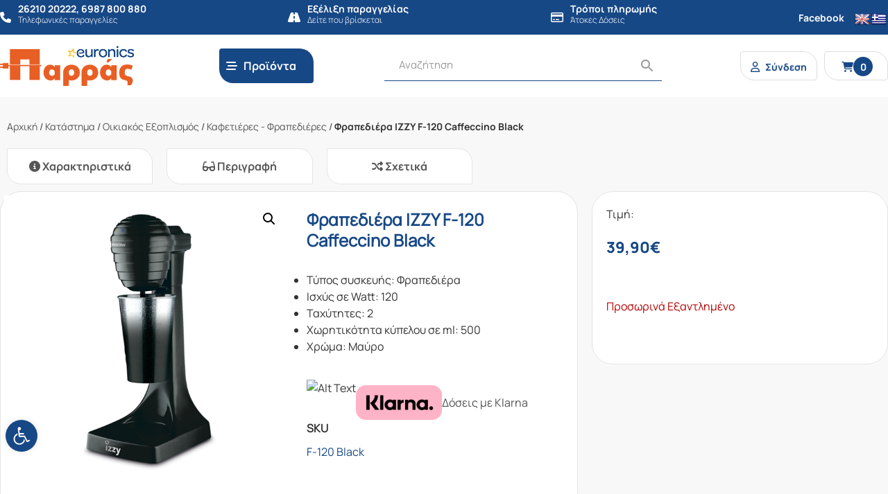

--- FILE ---
content_type: text/html; charset=UTF-8
request_url: https://parras.gr/product/%CF%86%CF%81%CE%B1%CF%80%CE%B5%CE%B4%CE%B9%CE%AD%CF%81%CE%B1-izzy-f-120-caffeccino-black/
body_size: 40882
content:
<!DOCTYPE html>
<html lang="el">
<head>

    <meta http-equiv="Cache-Control" content="no-cache, no-store, must-revalidate" />
    <meta http-equiv="Pragma" content="no-cache" />
    <meta http-equiv="Expires" content="0" />

    
    <!-- <meta name="description" content="" /> -->
    <meta charset="UTF-8">
    <meta http-equiv="X-UA-Compatible" content="IE=edge">
    <meta name="viewport" content="width=device-width, initial-scale=1, shrink-to-fit=no">
    <link rel="profile" href="https://gmpg.org/xfn/11">
    <!-- <link rel="pingback" href=""> -->
    
    <link rel="icon" type="image/png" href="https://parras.gr/wp-content/themes/gp-child/images/favicon.png">
    <link href="https://parras.gr/wp-content/themes/gp/bootstrap/css/bootstrap.min.css?v=4.5.4" rel="stylesheet">
    <link href="https://parras.gr/wp-content/themes/gp/css/normalize.css?v=8.0.2" rel="stylesheet">
    <link href="https://parras.gr/wp-content/themes/gp/style.css?v=2.0.4" rel="stylesheet">
    <link href="https://parras.gr/wp-content/themes/gp/menu.css?v=2.0.4" rel="stylesheet">
    <link href="https://parras.gr/wp-content/themes/gp/fontawesome-6.4.2/css/all.min.css" rel="stylesheet">

    <meta name='robots' content='index, follow, max-image-preview:large, max-snippet:-1, max-video-preview:-1' />
<script id="cookieyes" src="https://cdn-cookieyes.com/client_data/683046df2a5f1c718acba9a5/script.js"></script>
	<!-- This site is optimized with the Yoast SEO plugin v26.8 - https://yoast.com/product/yoast-seo-wordpress/ -->
	<title>Φραπεδιέρα IZZY F-120 Caffeccino Black - Παρράς</title>
	<link rel="canonical" href="https://parras.gr/product/φραπεδιέρα-izzy-f-120-caffeccino-black/" />
	<meta property="og:locale" content="el_GR" />
	<meta property="og:type" content="article" />
	<meta property="og:title" content="Φραπεδιέρα IZZY F-120 Caffeccino Black - Παρράς" />
	<meta property="og:description" content="Τύπος συσκευής: Φραπεδιέρα  Ισχύς σε Watt: 120  Ταχύτητες: 2  Χωρητικότητα κύπελου σε ml: 500  Χρώμα: Μαύρο" />
	<meta property="og:url" content="https://parras.gr/product/φραπεδιέρα-izzy-f-120-caffeccino-black/" />
	<meta property="og:site_name" content="Παρράς" />
	<meta property="article:modified_time" content="2025-11-18T11:52:36+00:00" />
	<meta property="og:image" content="https://parras.gr/wp-content/uploads/2021/02/222873_fading_black_new20-800.png" />
	<meta property="og:image:width" content="850" />
	<meta property="og:image:height" content="850" />
	<meta property="og:image:type" content="image/png" />
	<meta name="twitter:card" content="summary_large_image" />
	<meta name="twitter:label1" content="Εκτιμώμενος χρόνος ανάγνωσης" />
	<meta name="twitter:data1" content="1 λεπτό" />
	<script type="application/ld+json" class="yoast-schema-graph">{"@context":"https://schema.org","@graph":[{"@type":"WebPage","@id":"https://parras.gr/product/%cf%86%cf%81%ce%b1%cf%80%ce%b5%ce%b4%ce%b9%ce%ad%cf%81%ce%b1-izzy-f-120-caffeccino-black/","url":"https://parras.gr/product/%cf%86%cf%81%ce%b1%cf%80%ce%b5%ce%b4%ce%b9%ce%ad%cf%81%ce%b1-izzy-f-120-caffeccino-black/","name":"Φραπεδιέρα IZZY F-120 Caffeccino Black - Παρράς","isPartOf":{"@id":"https://parras.gr/#website"},"primaryImageOfPage":{"@id":"https://parras.gr/product/%cf%86%cf%81%ce%b1%cf%80%ce%b5%ce%b4%ce%b9%ce%ad%cf%81%ce%b1-izzy-f-120-caffeccino-black/#primaryimage"},"image":{"@id":"https://parras.gr/product/%cf%86%cf%81%ce%b1%cf%80%ce%b5%ce%b4%ce%b9%ce%ad%cf%81%ce%b1-izzy-f-120-caffeccino-black/#primaryimage"},"thumbnailUrl":"https://parras.gr/wp-content/uploads/2021/02/222873_fading_black_new20-800.png","datePublished":"2021-02-05T10:20:24+00:00","dateModified":"2025-11-18T11:52:36+00:00","breadcrumb":{"@id":"https://parras.gr/product/%cf%86%cf%81%ce%b1%cf%80%ce%b5%ce%b4%ce%b9%ce%ad%cf%81%ce%b1-izzy-f-120-caffeccino-black/#breadcrumb"},"inLanguage":"el","potentialAction":[{"@type":"ReadAction","target":["https://parras.gr/product/%cf%86%cf%81%ce%b1%cf%80%ce%b5%ce%b4%ce%b9%ce%ad%cf%81%ce%b1-izzy-f-120-caffeccino-black/"]}]},{"@type":"ImageObject","inLanguage":"el","@id":"https://parras.gr/product/%cf%86%cf%81%ce%b1%cf%80%ce%b5%ce%b4%ce%b9%ce%ad%cf%81%ce%b1-izzy-f-120-caffeccino-black/#primaryimage","url":"https://parras.gr/wp-content/uploads/2021/02/222873_fading_black_new20-800.png","contentUrl":"https://parras.gr/wp-content/uploads/2021/02/222873_fading_black_new20-800.png","width":850,"height":850,"caption":"fading black new"},{"@type":"BreadcrumbList","@id":"https://parras.gr/product/%cf%86%cf%81%ce%b1%cf%80%ce%b5%ce%b4%ce%b9%ce%ad%cf%81%ce%b1-izzy-f-120-caffeccino-black/#breadcrumb","itemListElement":[{"@type":"ListItem","position":1,"name":"Αρχική","item":"https://parras.gr/"},{"@type":"ListItem","position":2,"name":"Κατάστημα","item":"https://parras.gr/store/"},{"@type":"ListItem","position":3,"name":"Οικιακός Εξοπλισμός","item":"https://parras.gr/product-category/a-oikiakos-exoplismos/"},{"@type":"ListItem","position":4,"name":"Καφετιέρες - Φραπεδιέρες","item":"https://parras.gr/product-category/a-oikiakos-exoplismos/coffee-machines/"},{"@type":"ListItem","position":5,"name":"Φραπεδιέρα IZZY F-120 Caffeccino Black"}]},{"@type":"WebSite","@id":"https://parras.gr/#website","url":"https://parras.gr/","name":"Παρράς","description":"","publisher":{"@id":"https://parras.gr/#organization"},"potentialAction":[{"@type":"SearchAction","target":{"@type":"EntryPoint","urlTemplate":"https://parras.gr/?s={search_term_string}"},"query-input":{"@type":"PropertyValueSpecification","valueRequired":true,"valueName":"search_term_string"}}],"inLanguage":"el"},{"@type":"Organization","@id":"https://parras.gr/#organization","name":"Παρράς","url":"https://parras.gr/","logo":{"@type":"ImageObject","inLanguage":"el","@id":"https://parras.gr/#/schema/logo/image/","url":"https://parras.gr/wp-content/uploads/2020/10/logo-2x.png","contentUrl":"https://parras.gr/wp-content/uploads/2020/10/logo-2x.png","width":407,"height":152,"caption":"Παρράς"},"image":{"@id":"https://parras.gr/#/schema/logo/image/"}}]}</script>
	<!-- / Yoast SEO plugin. -->


<link rel='dns-prefetch' href='//translate.google.com' />
<link rel='dns-prefetch' href='//capi-automation.s3.us-east-2.amazonaws.com' />
<link rel="alternate" title="oEmbed (JSON)" type="application/json+oembed" href="https://parras.gr/wp-json/oembed/1.0/embed?url=https%3A%2F%2Fparras.gr%2Fproduct%2F%25cf%2586%25cf%2581%25ce%25b1%25cf%2580%25ce%25b5%25ce%25b4%25ce%25b9%25ce%25ad%25cf%2581%25ce%25b1-izzy-f-120-caffeccino-black%2F" />
<link rel="alternate" title="oEmbed (XML)" type="text/xml+oembed" href="https://parras.gr/wp-json/oembed/1.0/embed?url=https%3A%2F%2Fparras.gr%2Fproduct%2F%25cf%2586%25cf%2581%25ce%25b1%25cf%2580%25ce%25b5%25ce%25b4%25ce%25b9%25ce%25ad%25cf%2581%25ce%25b1-izzy-f-120-caffeccino-black%2F&#038;format=xml" />
<style id='wp-img-auto-sizes-contain-inline-css'>
img:is([sizes=auto i],[sizes^="auto," i]){contain-intrinsic-size:3000px 1500px}
/*# sourceURL=wp-img-auto-sizes-contain-inline-css */
</style>
<link rel='stylesheet' id='font-awesome-css' href='https://parras.gr/wp-content/plugins/woocommerce-ajax-filters/berocket/assets/css/font-awesome.min.css?ver=415512a257db4e69af9c5aa91b1cbe26' media='all' />
<link rel='stylesheet' id='wp-block-library-css' href='https://parras.gr/wp-includes/css/dist/block-library/style.min.css?ver=415512a257db4e69af9c5aa91b1cbe26' media='all' />
<style id='wp-block-library-inline-css'>
/*wp_block_styles_on_demand_placeholder:697bc904b7027*/
/*# sourceURL=wp-block-library-inline-css */
</style>
<style id='classic-theme-styles-inline-css'>
/*! This file is auto-generated */
.wp-block-button__link{color:#fff;background-color:#32373c;border-radius:9999px;box-shadow:none;text-decoration:none;padding:calc(.667em + 2px) calc(1.333em + 2px);font-size:1.125em}.wp-block-file__button{background:#32373c;color:#fff;text-decoration:none}
/*# sourceURL=/wp-includes/css/classic-themes.min.css */
</style>
<link rel='stylesheet' id='acoplw-style-css' href='https://parras.gr/wp-content/plugins/aco-product-labels-for-woocommerce/includes/../assets/css/frontend.css?ver=1.5.13' media='all' />
<link rel='stylesheet' id='owl-carousel-css' href='https://parras.gr/wp-content/plugins/fami-woocommerce-compare/assets/vendors/owl/assets/owl.carousel.css?ver=415512a257db4e69af9c5aa91b1cbe26' media='all' />
<link rel='stylesheet' id='fwcc-flaticon-css' href='https://parras.gr/wp-content/plugins/fami-woocommerce-compare/assets/vendors/fwcc-flaticon/fwcc-flaticon.css?ver=415512a257db4e69af9c5aa91b1cbe26' media='all' />
<link rel='stylesheet' id='fami-wccp-frontend-css' href='https://parras.gr/wp-content/plugins/fami-woocommerce-compare/assets/css/frontend.css?ver=415512a257db4e69af9c5aa91b1cbe26' media='all' />
<link rel='stylesheet' id='google-language-translator-css' href='https://parras.gr/wp-content/plugins/google-language-translator/css/style.css?ver=6.0.20' media='' />
<link rel='stylesheet' id='tbigr_style-css' href='https://parras.gr/wp-content/plugins/tbicreditgr/includes/../css/tbi_style.css?ver=1.3.4' media='all' />
<link rel='stylesheet' id='tbigr_product_styles-css' href='https://parras.gr/wp-content/plugins/tbicreditgr/includes/../css/tbigr_product.css?ver=1.3.4' media='all' />
<link rel='stylesheet' id='photoswipe-css' href='https://parras.gr/wp-content/plugins/woocommerce/assets/css/photoswipe/photoswipe.min.css?ver=10.4.0' media='all' />
<link rel='stylesheet' id='photoswipe-default-skin-css' href='https://parras.gr/wp-content/plugins/woocommerce/assets/css/photoswipe/default-skin/default-skin.min.css?ver=10.4.0' media='all' />
<link rel='stylesheet' id='woocommerce-layout-css' href='https://parras.gr/wp-content/plugins/woocommerce/assets/css/woocommerce-layout.css?ver=10.4.0' media='all' />
<link rel='stylesheet' id='woocommerce-smallscreen-css' href='https://parras.gr/wp-content/plugins/woocommerce/assets/css/woocommerce-smallscreen.css?ver=10.4.0' media='only screen and (max-width: 768px)' />
<link rel='stylesheet' id='woocommerce-general-css' href='https://parras.gr/wp-content/plugins/woocommerce/assets/css/woocommerce.css?ver=10.4.0' media='all' />
<style id='woocommerce-inline-inline-css'>
.woocommerce form .form-row .required { visibility: visible; }
/*# sourceURL=woocommerce-inline-inline-css */
</style>
<link rel='stylesheet' id='wt-smart-coupon-for-woo-css' href='https://parras.gr/wp-content/plugins/wt-smart-coupons-for-woocommerce/public/css/wt-smart-coupon-public.css?ver=2.2.7' media='all' />
<link rel='stylesheet' id='aws-style-css' href='https://parras.gr/wp-content/plugins/advanced-woo-search/assets/css/common.min.css?ver=3.52' media='all' />
<style id='ins-klarna-badge-inline-css'>

            .ins-klarna-badge{margin-top:.5rem;display:flex;align-items:center;gap:.5rem}
            .ins-klarna-badge a{display:inline-flex;align-items:center;gap:.5rem;text-decoration:none}
            .ins-klarna-pill{display:inline-flex;align-items:center;justify-content:center;border-radius:.5rem;padding:.15rem .4rem;border:1px solid #111;font-weight:700;line-height:1}
            .ins-klarna-word{font-weight:700}
            .ins-klarna-copy{opacity:.85}
            .ins-klarna-img{height:18px;width:auto;display:block}
        
/*# sourceURL=ins-klarna-badge-inline-css */
</style>
<link rel='stylesheet' id='pojo-a11y-css' href='https://parras.gr/wp-content/plugins/pojo-accessibility/modules/legacy/assets/css/style.min.css?ver=1.0.0' media='all' />
<link rel='stylesheet' id='search-filter-plugin-styles-css' href='https://parras.gr/wp-content/plugins/search-filter-pro/public/assets/css/search-filter.min.css?ver=2.5.13' media='all' />
<link rel='stylesheet' id='parent-style-css' href='https://parras.gr/wp-content/themes/gp/style.css?ver=415512a257db4e69af9c5aa91b1cbe26' media='all' />
<link rel='stylesheet' id='child-style-css' href='https://parras.gr/wp-content/themes/gp-child/style.css?ver=415512a257db4e69af9c5aa91b1cbe26' media='all' />
<link rel='stylesheet' id='elementor-icons-css' href='https://parras.gr/wp-content/plugins/elementor/assets/lib/eicons/css/elementor-icons.min.css?ver=5.21.0' media='all' />
<link rel='stylesheet' id='elementor-frontend-css' href='https://parras.gr/wp-content/plugins/elementor/assets/css/frontend.min.css?ver=3.15.3' media='all' />
<link rel='stylesheet' id='swiper-css' href='https://parras.gr/wp-content/plugins/elementor/assets/lib/swiper/css/swiper.min.css?ver=5.3.6' media='all' />
<link rel='stylesheet' id='elementor-post-13695-css' href='https://parras.gr/wp-content/uploads/elementor/css/post-13695.css?ver=1694465523' media='all' />
<link rel='stylesheet' id='elementor-pro-css' href='https://parras.gr/wp-content/plugins/elementor-pro/assets/css/frontend.min.css?ver=3.15.1' media='all' />
<link rel='stylesheet' id='elementor-global-css' href='https://parras.gr/wp-content/uploads/elementor/css/global.css?ver=1694465613' media='all' />
<link rel='stylesheet' id='elementor-post-13696-css' href='https://parras.gr/wp-content/uploads/elementor/css/post-13696.css?ver=1694465613' media='all' />
<link rel='stylesheet' id='ubermenu-css' href='https://parras.gr/wp-content/plugins/ubermenu/pro/assets/css/ubermenu.min.css?ver=3.7.8' media='all' />
<link rel='stylesheet' id='ubermenu-minimal-css' href='https://parras.gr/wp-content/plugins/ubermenu/assets/css/skins/minimal.css?ver=415512a257db4e69af9c5aa91b1cbe26' media='all' />
<link rel='stylesheet' id='ubermenu-font-awesome-all-css' href='https://parras.gr/wp-content/plugins/ubermenu/assets/fontawesome/css/all.min.css?ver=415512a257db4e69af9c5aa91b1cbe26' media='all' />
<link rel='stylesheet' id='google-fonts-1-css' href='https://fonts.googleapis.com/css?family=Roboto%3A100%2C100italic%2C200%2C200italic%2C300%2C300italic%2C400%2C400italic%2C500%2C500italic%2C600%2C600italic%2C700%2C700italic%2C800%2C800italic%2C900%2C900italic%7CRoboto+Slab%3A100%2C100italic%2C200%2C200italic%2C300%2C300italic%2C400%2C400italic%2C500%2C500italic%2C600%2C600italic%2C700%2C700italic%2C800%2C800italic%2C900%2C900italic&#038;display=auto&#038;subset=greek&#038;ver=415512a257db4e69af9c5aa91b1cbe26' media='all' />
<link rel="preconnect" href="https://fonts.gstatic.com/" crossorigin><script src="https://parras.gr/wp-includes/js/jquery/jquery.min.js?ver=3.7.1" id="jquery-core-js"></script>
<script src="https://parras.gr/wp-includes/js/jquery/jquery-migrate.min.js?ver=3.4.1" id="jquery-migrate-js"></script>
<script id="jquery-js-after">
(function($){
            function place(){
                var badge = $('.ins-klarna-badge').first();
                if(!badge.length) return false;

                var tbi = $('#btn_tbigr, .tbi, .tbi-widget, [data-tbi-widget]').first();
                if(tbi.length){
                    if(!badge.prev().is(tbi)) badge.insertAfter(tbi);
                    return true;
                }
                var meta = $('.product_meta, .summary .sku_wrapper').first();
                if(meta.length){
                    if(!badge.next().is(meta)) badge.insertBefore(meta);
                    return true;
                }
                return false;
            }
            $(function(){
                if(place()) return;
                var tries=0, maxTries=60; // ~15s
                var iv=setInterval(function(){ tries++; if(place()||tries>=maxTries) clearInterval(iv); },250);
                if(window.MutationObserver){
                    var mo=new MutationObserver(function(){ if(place()){ mo.disconnect(); } });
                    mo.observe(document.body,{childList:true,subtree:true});
                }
            });
        })(jQuery);
//# sourceURL=jquery-js-after
</script>
<script id="acoplw-script-js-extra">
var acoplw_frontend_object = {"classname":"","enablejquery":"0"};
//# sourceURL=acoplw-script-js-extra
</script>
<script src="https://parras.gr/wp-content/plugins/aco-product-labels-for-woocommerce/includes/../assets/js/frontend.js?ver=1.5.13" id="acoplw-script-js"></script>
<script src="https://parras.gr/wp-content/plugins/fami-woocommerce-compare/assets/vendors/owl/owl.carousel.min.js" id="owl-carousel-js"></script>
<script id="fami-wccp-frontend-js-extra">
var fami_wccp = {"ajaxurl":"https://parras.gr/wp-admin/admin-ajax.php","security":"1ec86078a9","ajax_actions":{"action_add":"fami_wccp_add_product","action_remove":"fami_wccp_remove_product","action_reload":"fami_wccp_reload_product","action_view":"fami_wccp_view_compare_page","cookie_name":"fami_wc_compare_list"},"text":{"added":"\u0393\u03b9\u03b1 \u03c3\u03cd\u03b3\u03ba\u03c1\u03b9\u03c3\u03b7","compare":"\u03a3\u03cd\u03b3\u03ba\u03c1\u03b9\u03c3\u03b7"},"template":{"products_list":"\r\n\u003Cdiv class=\"fami-wccp-products-list container\"\u003E\r\n    \u003Cdiv class=\"fami-wccp-products-list-content\"\u003E\r\n        \u003Cdiv class=\"part-left\"\u003E\r\n            \u003Ch4 class=\"fami-wccp-title\"\u003E\u03a3\u03cd\u03b3\u03ba\u03c1\u03b9\u03c3\u03b7 \u03c0\u03c1\u03bf\u03ca\u03cc\u03bd\u03c4\u03c9\u03bd\u003C/h4\u003E\r\n            \u003Ca href=\"#\" class=\"fami-wccp-close\"\u003E\u039a\u03bb\u03b5\u03af\u03c3\u03b9\u03bc\u03bf\u003C/a\u003E\r\n        \u003C/div\u003E\r\n        \u003Cdiv class=\"part-right\"\u003E\r\n            {{products_list}}\r\n            \u003Cdiv class=\"actions-wrap\"\u003E\r\n                \u003Ca href=\"#\" data-product_id=\"all\"\r\n                   class=\"clear-all-compare-btn\"\u003E\u039a\u03b1\u03b8\u03b1\u03c1\u03b9\u03c3\u03bc\u03cc\u03c2\u003C/a\u003E\r\n                {{go_to_compare_page}}\r\n            \u003C/div\u003E\r\n        \u003C/div\u003E\r\n    \u003C/div\u003E\r\n\u003C/div\u003E\r\n","add_product_form":"\r\n\u003Cdiv class=\"fami-wccp-add-products-wrap fami-wccp-form-wrap fami-wccp-popup\"\u003E\r\n    \u003Cdiv class=\"fami-wccp-add-products-inner fami-wccp-popup-inner\"\u003E\r\n        \u003Cform name=\"fami_wccp_search_product_form\" class=\"fami-wccp-search-products-form fami-wccp-form\"\u003E\r\n            \u003Cdiv class=\"part-top\"\u003E\r\n                \u003Ch4 class=\"fami-wccp-title\"\u003EType keywords to search\u003C/h4\u003E\r\n                \u003Cdiv class=\"fami-wccp-input-group\"\u003E\r\n                    \u003Cinput type=\"text\" name=\"fami_wccp_search_product\" class=\"fami-wccp-add-products-input\" value=\"\"\r\n                           placeholder=\"Search products\"/\u003E\r\n                    \u003Cbutton type=\"submit\"\r\n                            class=\"fami-wccp-search-products-btn\"\u003E\u0391\u03bd\u03b1\u03b6\u03ae\u03c4\u03b7\u03c3\u03b7\u003C/button\u003E\r\n                \u003C/div\u003E\r\n            \u003C/div\u003E\r\n            \u003Cdiv class=\"part-bottom\"\u003E\r\n                \u003Cdiv class=\"fami-wccp-search-results\"\u003E\r\n\r\n                \u003C/div\u003E\r\n            \u003C/div\u003E\r\n            \u003Ca href=\"#\" title=\"\u039a\u03bb\u03b5\u03af\u03c3\u03b9\u03bc\u03bf\"\r\n               class=\"fami-wccp-close-popup\"\u003E\u039a\u03bb\u03b5\u03af\u03c3\u03b9\u03bc\u03bf\u003C/a\u003E\r\n        \u003C/form\u003E\r\n    \u003C/div\u003E\r\n\u003C/div\u003E\r\n\r\n"}};
//# sourceURL=fami-wccp-frontend-js-extra
</script>
<script src="https://parras.gr/wp-content/plugins/fami-woocommerce-compare/assets/js/frontend.js" id="fami-wccp-frontend-js"></script>
<script src="https://parras.gr/wp-content/plugins/tbicreditgr/includes/../js/tbicredit.js?ver=1.3.4" id="tbigr_credit-js"></script>
<script src="https://parras.gr/wp-content/plugins/woocommerce/assets/js/jquery-blockui/jquery.blockUI.min.js?ver=2.7.0-wc.10.4.0" id="wc-jquery-blockui-js" data-wp-strategy="defer"></script>
<script id="wc-add-to-cart-js-extra">
var wc_add_to_cart_params = {"ajax_url":"/wp-admin/admin-ajax.php","wc_ajax_url":"/?wc-ajax=%%endpoint%%","i18n_view_cart":"\u039a\u03b1\u03bb\u03ac\u03b8\u03b9","cart_url":"https://parras.gr/cart/","is_cart":"","cart_redirect_after_add":"no"};
//# sourceURL=wc-add-to-cart-js-extra
</script>
<script src="https://parras.gr/wp-content/plugins/woocommerce/assets/js/frontend/add-to-cart.min.js?ver=10.4.0" id="wc-add-to-cart-js" data-wp-strategy="defer"></script>
<script src="https://parras.gr/wp-content/plugins/woocommerce/assets/js/zoom/jquery.zoom.min.js?ver=1.7.21-wc.10.4.0" id="wc-zoom-js" defer data-wp-strategy="defer"></script>
<script src="https://parras.gr/wp-content/plugins/woocommerce/assets/js/flexslider/jquery.flexslider.min.js?ver=2.7.2-wc.10.4.0" id="wc-flexslider-js" defer data-wp-strategy="defer"></script>
<script src="https://parras.gr/wp-content/plugins/woocommerce/assets/js/photoswipe/photoswipe.min.js?ver=4.1.1-wc.10.4.0" id="wc-photoswipe-js" defer data-wp-strategy="defer"></script>
<script src="https://parras.gr/wp-content/plugins/woocommerce/assets/js/photoswipe/photoswipe-ui-default.min.js?ver=4.1.1-wc.10.4.0" id="wc-photoswipe-ui-default-js" defer data-wp-strategy="defer"></script>
<script id="wc-single-product-js-extra">
var wc_single_product_params = {"i18n_required_rating_text":"\u03a0\u03b1\u03c1\u03b1\u03ba\u03b1\u03bb\u03bf\u03cd\u03bc\u03b5, \u03b5\u03c0\u03b9\u03bb\u03ad\u03be\u03c4\u03b5 \u03bc\u03af\u03b1 \u03b2\u03b1\u03b8\u03bc\u03bf\u03bb\u03bf\u03b3\u03af\u03b1","i18n_rating_options":["1 \u03b1\u03c0\u03cc 5 \u03b1\u03c3\u03c4\u03ad\u03c1\u03b9\u03b1","2 \u03b1\u03c0\u03cc 5 \u03b1\u03c3\u03c4\u03ad\u03c1\u03b9\u03b1","3 \u03b1\u03c0\u03cc 5 \u03b1\u03c3\u03c4\u03ad\u03c1\u03b9\u03b1","4 \u03b1\u03c0\u03cc 5 \u03b1\u03c3\u03c4\u03ad\u03c1\u03b9\u03b1","5 \u03b1\u03c0\u03cc 5 \u03b1\u03c3\u03c4\u03ad\u03c1\u03b9\u03b1"],"i18n_product_gallery_trigger_text":"View full-screen image gallery","review_rating_required":"yes","flexslider":{"rtl":false,"animation":"slide","smoothHeight":true,"directionNav":false,"controlNav":"thumbnails","slideshow":false,"animationSpeed":500,"animationLoop":false,"allowOneSlide":false},"zoom_enabled":"1","zoom_options":[],"photoswipe_enabled":"1","photoswipe_options":{"shareEl":false,"closeOnScroll":false,"history":false,"hideAnimationDuration":0,"showAnimationDuration":0},"flexslider_enabled":"1"};
//# sourceURL=wc-single-product-js-extra
</script>
<script src="https://parras.gr/wp-content/plugins/woocommerce/assets/js/frontend/single-product.min.js?ver=10.4.0" id="wc-single-product-js" defer data-wp-strategy="defer"></script>
<script src="https://parras.gr/wp-content/plugins/woocommerce/assets/js/js-cookie/js.cookie.min.js?ver=2.1.4-wc.10.4.0" id="wc-js-cookie-js" defer data-wp-strategy="defer"></script>
<script id="woocommerce-js-extra">
var woocommerce_params = {"ajax_url":"/wp-admin/admin-ajax.php","wc_ajax_url":"/?wc-ajax=%%endpoint%%","i18n_password_show":"\u0395\u03bc\u03c6\u03ac\u03bd\u03b9\u03c3\u03b7 \u03c3\u03c5\u03bd\u03b8\u03b7\u03bc\u03b1\u03c4\u03b9\u03ba\u03bf\u03cd","i18n_password_hide":"\u0391\u03c0\u03cc\u03ba\u03c1\u03c5\u03c8\u03b7 \u03c3\u03c5\u03bd\u03b8\u03b7\u03bc\u03b1\u03c4\u03b9\u03ba\u03bf\u03cd"};
//# sourceURL=woocommerce-js-extra
</script>
<script src="https://parras.gr/wp-content/plugins/woocommerce/assets/js/frontend/woocommerce.min.js?ver=10.4.0" id="woocommerce-js" defer data-wp-strategy="defer"></script>
<script id="wt-smart-coupon-for-woo-js-extra">
var WTSmartCouponOBJ = {"ajaxurl":"https://parras.gr/wp-admin/admin-ajax.php","wc_ajax_url":"https://parras.gr/?wc-ajax=","nonces":{"public":"f870e89fd2","apply_coupon":"795c50c46a"},"labels":{"please_wait":"Please wait...","choose_variation":"Please choose a variation","error":"Error !!!"},"shipping_method":[],"payment_method":"","is_cart":""};
//# sourceURL=wt-smart-coupon-for-woo-js-extra
</script>
<script src="https://parras.gr/wp-content/plugins/wt-smart-coupons-for-woocommerce/public/js/wt-smart-coupon-public.js?ver=2.2.7" id="wt-smart-coupon-for-woo-js"></script>
<script src="https://parras.gr/wp-content/plugins/js_composer/assets/js/vendors/woocommerce-add-to-cart.js?ver=7.0" id="vc_woocommerce-add-to-cart-js-js"></script>
<script id="search-filter-plugin-build-js-extra">
var SF_LDATA = {"ajax_url":"https://parras.gr/wp-admin/admin-ajax.php","home_url":"https://parras.gr/","extensions":[]};
//# sourceURL=search-filter-plugin-build-js-extra
</script>
<script src="https://parras.gr/wp-content/plugins/search-filter-pro/public/assets/js/search-filter-build.min.js?ver=2.5.13" id="search-filter-plugin-build-js"></script>
<script src="https://parras.gr/wp-content/plugins/search-filter-pro/public/assets/js/chosen.jquery.min.js?ver=2.5.13" id="search-filter-plugin-chosen-js"></script>
<script></script><link rel="https://api.w.org/" href="https://parras.gr/wp-json/" /><link rel="alternate" title="JSON" type="application/json" href="https://parras.gr/wp-json/wp/v2/product/16282" /><style>.goog-te-gadget{margin-top:2px!important;}p.hello{font-size:12px;color:#666;}div.skiptranslate.goog-te-gadget{display:inline!important;}#google_language_translator{clear:both;}#flags{width:165px;}#flags a{display:inline-block;margin-right:2px;}#google_language_translator a{display:none!important;}div.skiptranslate.goog-te-gadget{display:inline!important;}.goog-te-gadget{color:transparent!important;}.goog-te-gadget{font-size:0px!important;}.goog-branding{display:none;}.goog-tooltip{display: none!important;}.goog-tooltip:hover{display: none!important;}.goog-text-highlight{background-color:transparent!important;border:none!important;box-shadow:none!important;}#google_language_translator{display:none;}#google_language_translator select.goog-te-combo{color:#32373c;}div.skiptranslate{display:none!important;}body{top:0px!important;}#goog-gt-{display:none!important;}font font{background-color:transparent!important;box-shadow:none!important;position:initial!important;}#glt-translate-trigger{left:20px;right:auto;}#glt-translate-trigger > span{color:#ffffff;}#glt-translate-trigger{background:#f89406;}</style><style id="ubermenu-custom-generated-css">
/** Font Awesome 4 Compatibility **/
.fa{font-style:normal;font-variant:normal;font-weight:normal;font-family:FontAwesome;}

/** UberMenu Responsive Styles (Breakpoint Setting) **/
@media screen and (min-width: 992px){
  .ubermenu{ display:block !important; } .ubermenu-responsive .ubermenu-item.ubermenu-hide-desktop{ display:none !important; } .ubermenu-responsive.ubermenu-retractors-responsive .ubermenu-retractor-mobile{ display:none; }  /* Top level items full height */ .ubermenu.ubermenu-horizontal.ubermenu-items-vstretch .ubermenu-nav{   display:flex;   align-items:stretch; } .ubermenu.ubermenu-horizontal.ubermenu-items-vstretch .ubermenu-item.ubermenu-item-level-0{   display:flex;   flex-direction:column; } .ubermenu.ubermenu-horizontal.ubermenu-items-vstretch .ubermenu-item.ubermenu-item-level-0 > .ubermenu-target{   flex:1;   display:flex;   align-items:center; flex-wrap:wrap; } .ubermenu.ubermenu-horizontal.ubermenu-items-vstretch .ubermenu-item.ubermenu-item-level-0 > .ubermenu-target > .ubermenu-target-divider{ position:static; flex-basis:100%; } .ubermenu.ubermenu-horizontal.ubermenu-items-vstretch .ubermenu-item.ubermenu-item-level-0 > .ubermenu-target.ubermenu-item-layout-image_left > .ubermenu-target-text{ padding-left:1em; } .ubermenu.ubermenu-horizontal.ubermenu-items-vstretch .ubermenu-item.ubermenu-item-level-0 > .ubermenu-target.ubermenu-item-layout-image_right > .ubermenu-target-text{ padding-right:1em; } .ubermenu.ubermenu-horizontal.ubermenu-items-vstretch .ubermenu-item.ubermenu-item-level-0 > .ubermenu-target.ubermenu-item-layout-image_above, .ubermenu.ubermenu-horizontal.ubermenu-items-vstretch .ubermenu-item.ubermenu-item-level-0 > .ubermenu-target.ubermenu-item-layout-image_below{ flex-direction:column; } .ubermenu.ubermenu-horizontal.ubermenu-items-vstretch .ubermenu-item.ubermenu-item-level-0 > .ubermenu-submenu-drop{   top:100%; } .ubermenu.ubermenu-horizontal.ubermenu-items-vstretch .ubermenu-item-level-0:not(.ubermenu-align-right) + .ubermenu-item.ubermenu-align-right{ margin-left:auto; } .ubermenu.ubermenu-horizontal.ubermenu-items-vstretch .ubermenu-item.ubermenu-item-level-0 > .ubermenu-target.ubermenu-content-align-left{   justify-content:flex-start; } .ubermenu.ubermenu-horizontal.ubermenu-items-vstretch .ubermenu-item.ubermenu-item-level-0 > .ubermenu-target.ubermenu-content-align-center{   justify-content:center; } .ubermenu.ubermenu-horizontal.ubermenu-items-vstretch .ubermenu-item.ubermenu-item-level-0 > .ubermenu-target.ubermenu-content-align-right{   justify-content:flex-end; }  /* Force current submenu always open but below others */ .ubermenu-force-current-submenu .ubermenu-item-level-0.ubermenu-current-menu-item > .ubermenu-submenu-drop, .ubermenu-force-current-submenu .ubermenu-item-level-0.ubermenu-current-menu-ancestor > .ubermenu-submenu-drop {     display: block!important;     opacity: 1!important;     visibility: visible!important;     margin: 0!important;     top: auto!important;     height: auto;     z-index:19; }   /* Invert Horizontal menu to make subs go up */ .ubermenu-invert.ubermenu-horizontal .ubermenu-item-level-0 > .ubermenu-submenu-drop, .ubermenu-invert.ubermenu-horizontal.ubermenu-items-vstretch .ubermenu-item.ubermenu-item-level-0>.ubermenu-submenu-drop{  top:auto;  bottom:100%; } .ubermenu-invert.ubermenu-horizontal.ubermenu-sub-indicators .ubermenu-item-level-0.ubermenu-has-submenu-drop > .ubermenu-target > .ubermenu-sub-indicator{ transform:rotate(180deg); } /* Make second level flyouts fly up */ .ubermenu-invert.ubermenu-horizontal .ubermenu-submenu .ubermenu-item.ubermenu-active > .ubermenu-submenu-type-flyout{     top:auto;     bottom:0; } /* Clip the submenus properly when inverted */ .ubermenu-invert.ubermenu-horizontal .ubermenu-item-level-0 > .ubermenu-submenu-drop{     clip: rect(-5000px,5000px,auto,-5000px); }    /* Invert Vertical menu to make subs go left */ .ubermenu-invert.ubermenu-vertical .ubermenu-item-level-0 > .ubermenu-submenu-drop{   right:100%;   left:auto; } .ubermenu-invert.ubermenu-vertical.ubermenu-sub-indicators .ubermenu-item-level-0.ubermenu-item-has-children > .ubermenu-target > .ubermenu-sub-indicator{   right:auto;   left:10px; transform:rotate(90deg); } .ubermenu-vertical.ubermenu-invert .ubermenu-item > .ubermenu-submenu-drop {   clip: rect(-5000px,5000px,5000px,-5000px); } /* Vertical Flyout > Flyout */ .ubermenu-vertical.ubermenu-invert.ubermenu-sub-indicators .ubermenu-has-submenu-drop > .ubermenu-target{   padding-left:25px; } .ubermenu-vertical.ubermenu-invert .ubermenu-item > .ubermenu-target > .ubermenu-sub-indicator {   right:auto;   left:10px;   transform:rotate(90deg); } .ubermenu-vertical.ubermenu-invert .ubermenu-item > .ubermenu-submenu-drop.ubermenu-submenu-type-flyout, .ubermenu-vertical.ubermenu-invert .ubermenu-submenu-type-flyout > .ubermenu-item > .ubermenu-submenu-drop {   right: 100%;   left: auto; }  .ubermenu-responsive-toggle{ display:none; }
}
@media screen and (max-width: 991px){
   .ubermenu-responsive-toggle, .ubermenu-sticky-toggle-wrapper { display: block; }  .ubermenu-responsive{ width:100%; max-height:600px; visibility:visible; overflow:visible;  -webkit-transition:max-height 1s ease-in; transition:max-height .3s ease-in; } .ubermenu-responsive.ubermenu-mobile-accordion:not(.ubermenu-mobile-modal):not(.ubermenu-in-transition):not(.ubermenu-responsive-collapse){ max-height:none; } .ubermenu-responsive.ubermenu-items-align-center{   text-align:left; } .ubermenu-responsive.ubermenu{ margin:0; } .ubermenu-responsive.ubermenu .ubermenu-nav{ display:block; }  .ubermenu-responsive.ubermenu-responsive-nocollapse, .ubermenu-repsonsive.ubermenu-no-transitions{ display:block; max-height:none; }  .ubermenu-responsive.ubermenu-responsive-collapse{ max-height:none; visibility:visible; overflow:visible; } .ubermenu-responsive.ubermenu-responsive-collapse{ max-height:0; overflow:hidden !important; visibility:hidden; } .ubermenu-responsive.ubermenu-in-transition, .ubermenu-responsive.ubermenu-in-transition .ubermenu-nav{ overflow:hidden !important; visibility:visible; } .ubermenu-responsive.ubermenu-responsive-collapse:not(.ubermenu-in-transition){ border-top-width:0; border-bottom-width:0; } .ubermenu-responsive.ubermenu-responsive-collapse .ubermenu-item .ubermenu-submenu{ display:none; }  .ubermenu-responsive .ubermenu-item-level-0{ width:50%; } .ubermenu-responsive.ubermenu-responsive-single-column .ubermenu-item-level-0{ float:none; clear:both; width:100%; } .ubermenu-responsive .ubermenu-item.ubermenu-item-level-0 > .ubermenu-target{ border:none; box-shadow:none; } .ubermenu-responsive .ubermenu-item.ubermenu-has-submenu-flyout{ position:static; } .ubermenu-responsive.ubermenu-sub-indicators .ubermenu-submenu-type-flyout .ubermenu-has-submenu-drop > .ubermenu-target > .ubermenu-sub-indicator{ transform:rotate(0); right:10px; left:auto; } .ubermenu-responsive .ubermenu-nav .ubermenu-item .ubermenu-submenu.ubermenu-submenu-drop{ width:100%; min-width:100%; max-width:100%; top:auto; left:0 !important; } .ubermenu-responsive.ubermenu-has-border .ubermenu-nav .ubermenu-item .ubermenu-submenu.ubermenu-submenu-drop{ left: -1px !important; /* For borders */ } .ubermenu-responsive .ubermenu-submenu.ubermenu-submenu-type-mega > .ubermenu-item.ubermenu-column{ min-height:0; border-left:none;  float:left; /* override left/center/right content alignment */ display:block; } .ubermenu-responsive .ubermenu-item.ubermenu-active > .ubermenu-submenu.ubermenu-submenu-type-mega{     max-height:none;     height:auto;/*prevent overflow scrolling since android is still finicky*/     overflow:visible; } .ubermenu-responsive.ubermenu-transition-slide .ubermenu-item.ubermenu-in-transition > .ubermenu-submenu-drop{ max-height:1000px; /* because of slide transition */ } .ubermenu .ubermenu-submenu-type-flyout .ubermenu-submenu-type-mega{ min-height:0; } .ubermenu.ubermenu-responsive .ubermenu-column, .ubermenu.ubermenu-responsive .ubermenu-column-auto{ min-width:50%; } .ubermenu.ubermenu-responsive .ubermenu-autoclear > .ubermenu-column{ clear:none; } .ubermenu.ubermenu-responsive .ubermenu-column:nth-of-type(2n+1){ clear:both; } .ubermenu.ubermenu-responsive .ubermenu-submenu-retractor-top:not(.ubermenu-submenu-retractor-top-2) .ubermenu-column:nth-of-type(2n+1){ clear:none; } .ubermenu.ubermenu-responsive .ubermenu-submenu-retractor-top:not(.ubermenu-submenu-retractor-top-2) .ubermenu-column:nth-of-type(2n+2){ clear:both; }  .ubermenu-responsive-single-column-subs .ubermenu-submenu .ubermenu-item { float: none; clear: both; width: 100%; min-width: 100%; }   .ubermenu.ubermenu-responsive .ubermenu-tabs, .ubermenu.ubermenu-responsive .ubermenu-tabs-group, .ubermenu.ubermenu-responsive .ubermenu-tab, .ubermenu.ubermenu-responsive .ubermenu-tab-content-panel{ /** TABS SHOULD BE 100%  ACCORDION */ width:100%; min-width:100%; max-width:100%; left:0; } .ubermenu.ubermenu-responsive .ubermenu-tabs, .ubermenu.ubermenu-responsive .ubermenu-tab-content-panel{ min-height:0 !important;/* Override Inline Style from JS */ } .ubermenu.ubermenu-responsive .ubermenu-tabs{ z-index:15; } .ubermenu.ubermenu-responsive .ubermenu-tab-content-panel{ z-index:20; } /* Tab Layering */ .ubermenu-responsive .ubermenu-tab{ position:relative; } .ubermenu-responsive .ubermenu-tab.ubermenu-active{ position:relative; z-index:20; } .ubermenu-responsive .ubermenu-tab > .ubermenu-target{ border-width:0 0 1px 0; } .ubermenu-responsive.ubermenu-sub-indicators .ubermenu-tabs > .ubermenu-tabs-group > .ubermenu-tab.ubermenu-has-submenu-drop > .ubermenu-target > .ubermenu-sub-indicator{ transform:rotate(0); right:10px; left:auto; }  .ubermenu-responsive .ubermenu-tabs > .ubermenu-tabs-group > .ubermenu-tab > .ubermenu-tab-content-panel{ top:auto; border-width:1px; } .ubermenu-responsive .ubermenu-tab-layout-bottom > .ubermenu-tabs-group{ /*position:relative;*/ }   .ubermenu-reponsive .ubermenu-item-level-0 > .ubermenu-submenu-type-stack{ /* Top Level Stack Columns */ position:relative; }  .ubermenu-responsive .ubermenu-submenu-type-stack .ubermenu-column, .ubermenu-responsive .ubermenu-submenu-type-stack .ubermenu-column-auto{ /* Stack Columns */ width:100%; max-width:100%; }   .ubermenu-responsive .ubermenu-item-mini{ /* Mini items */ min-width:0; width:auto; float:left; clear:none !important; } .ubermenu-responsive .ubermenu-item.ubermenu-item-mini > a.ubermenu-target{ padding-left:20px; padding-right:20px; }   .ubermenu-responsive .ubermenu-item.ubermenu-hide-mobile{ /* Hiding items */ display:none !important; }  .ubermenu-responsive.ubermenu-hide-bkgs .ubermenu-submenu.ubermenu-submenu-bkg-img{ /** Hide Background Images in Submenu */ background-image:none; } .ubermenu.ubermenu-responsive .ubermenu-item-level-0.ubermenu-item-mini{ min-width:0; width:auto; } .ubermenu-vertical .ubermenu-item.ubermenu-item-level-0{ width:100%; } .ubermenu-vertical.ubermenu-sub-indicators .ubermenu-item-level-0.ubermenu-item-has-children > .ubermenu-target > .ubermenu-sub-indicator{ right:10px; left:auto; transform:rotate(0); } .ubermenu-vertical .ubermenu-item.ubermenu-item-level-0.ubermenu-relative.ubermenu-active > .ubermenu-submenu-drop.ubermenu-submenu-align-vertical_parent_item{     top:auto; }   .ubermenu.ubermenu-responsive .ubermenu-tabs{     position:static; } /* Tabs on Mobile with mouse (but not click) - leave space to hover off */ .ubermenu:not(.ubermenu-is-mobile):not(.ubermenu-submenu-indicator-closes) .ubermenu-submenu .ubermenu-tab[data-ubermenu-trigger="mouseover"] .ubermenu-tab-content-panel, .ubermenu:not(.ubermenu-is-mobile):not(.ubermenu-submenu-indicator-closes) .ubermenu-submenu .ubermenu-tab[data-ubermenu-trigger="hover_intent"] .ubermenu-tab-content-panel{     margin-left:6%; width:94%; min-width:94%; }  /* Sub indicator close visibility */ .ubermenu.ubermenu-submenu-indicator-closes .ubermenu-active > .ubermenu-target > .ubermenu-sub-indicator-close{ display:block; display: flex; align-items: center; justify-content: center; } .ubermenu.ubermenu-submenu-indicator-closes .ubermenu-active > .ubermenu-target > .ubermenu-sub-indicator{ display:none; }  .ubermenu .ubermenu-tabs .ubermenu-tab-content-panel{     box-shadow: 0 5px 10px rgba(0,0,0,.075); }  /* When submenus and items go full width, move items back to appropriate positioning */ .ubermenu .ubermenu-submenu-rtl {     direction: ltr; }   /* Fixed position mobile menu */ .ubermenu.ubermenu-mobile-modal{   position:fixed;   z-index:9999999; opacity:1;   top:0;   left:0;   width:100%;   width:100vw;   max-width:100%;   max-width:100vw; height:100%; height:calc(100vh - calc(100vh - 100%)); height:-webkit-fill-available; max-height:calc(100vh - calc(100vh - 100%)); max-height:-webkit-fill-available;   border:none; box-sizing:border-box;    display:flex;   flex-direction:column;   justify-content:flex-start; overflow-y:auto !important; /* for non-accordion mode */ overflow-x:hidden !important; overscroll-behavior: contain; transform:scale(1); transition-duration:.1s; transition-property: all; } .ubermenu.ubermenu-mobile-modal.ubermenu-mobile-accordion.ubermenu-interaction-press{ overflow-y:hidden !important; } .ubermenu.ubermenu-mobile-modal.ubermenu-responsive-collapse{ overflow:hidden !important; opacity:0; transform:scale(.9); visibility:hidden; } .ubermenu.ubermenu-mobile-modal .ubermenu-nav{   flex:1;   overflow-y:auto !important; overscroll-behavior: contain; } .ubermenu.ubermenu-mobile-modal .ubermenu-item-level-0{ margin:0; } .ubermenu.ubermenu-mobile-modal .ubermenu-mobile-close-button{ border:none; background:none; border-radius:0; padding:1em; color:inherit; display:inline-block; text-align:center; font-size:14px; } .ubermenu.ubermenu-mobile-modal .ubermenu-mobile-footer .ubermenu-mobile-close-button{ width: 100%; display: flex; align-items: center; justify-content: center; } .ubermenu.ubermenu-mobile-modal .ubermenu-mobile-footer .ubermenu-mobile-close-button .ubermenu-icon-essential, .ubermenu.ubermenu-mobile-modal .ubermenu-mobile-footer .ubermenu-mobile-close-button .fas.fa-times{ margin-right:.2em; }  /* Header/Footer Mobile content */ .ubermenu .ubermenu-mobile-header, .ubermenu .ubermenu-mobile-footer{ display:block; text-align:center; color:inherit; }  /* Accordion submenus mobile (single column tablet) */ .ubermenu.ubermenu-responsive-single-column.ubermenu-mobile-accordion.ubermenu-interaction-press .ubermenu-item > .ubermenu-submenu-drop, .ubermenu.ubermenu-responsive-single-column.ubermenu-mobile-accordion.ubermenu-interaction-press .ubermenu-tab > .ubermenu-tab-content-panel{ box-sizing:border-box; border-left:none; border-right:none; box-shadow:none; } .ubermenu.ubermenu-responsive-single-column.ubermenu-mobile-accordion.ubermenu-interaction-press .ubermenu-item.ubermenu-active > .ubermenu-submenu-drop, .ubermenu.ubermenu-responsive-single-column.ubermenu-mobile-accordion.ubermenu-interaction-press .ubermenu-tab.ubermenu-active > .ubermenu-tab-content-panel{   position:static; }   /* Accordion indented - remove borders and extra spacing from headers */ .ubermenu.ubermenu-mobile-accordion-indent .ubermenu-submenu.ubermenu-submenu-drop, .ubermenu.ubermenu-mobile-accordion-indent .ubermenu-submenu .ubermenu-item-header.ubermenu-has-submenu-stack > .ubermenu-target{   border:none; } .ubermenu.ubermenu-mobile-accordion-indent .ubermenu-submenu .ubermenu-item-header.ubermenu-has-submenu-stack > .ubermenu-submenu-type-stack{   padding-top:0; } /* Accordion dropdown indentation padding */ .ubermenu.ubermenu-mobile-accordion-indent .ubermenu-submenu-drop .ubermenu-submenu-drop .ubermenu-item > .ubermenu-target, .ubermenu.ubermenu-mobile-accordion-indent .ubermenu-submenu-drop .ubermenu-tab-content-panel .ubermenu-item > .ubermenu-target{   padding-left:calc( var(--ubermenu-accordion-indent) * 2 ); } .ubermenu.ubermenu-mobile-accordion-indent .ubermenu-submenu-drop .ubermenu-submenu-drop .ubermenu-submenu-drop .ubermenu-item > .ubermenu-target, .ubermenu.ubermenu-mobile-accordion-indent .ubermenu-submenu-drop .ubermenu-tab-content-panel .ubermenu-tab-content-panel .ubermenu-item > .ubermenu-target{   padding-left:calc( var(--ubermenu-accordion-indent) * 3 ); } .ubermenu.ubermenu-mobile-accordion-indent .ubermenu-submenu-drop .ubermenu-submenu-drop .ubermenu-submenu-drop .ubermenu-submenu-drop .ubermenu-item > .ubermenu-target, .ubermenu.ubermenu-mobile-accordion-indent .ubermenu-submenu-drop .ubermenu-tab-content-panel .ubermenu-tab-content-panel .ubermenu-tab-content-panel .ubermenu-item > .ubermenu-target{   padding-left:calc( var(--ubermenu-accordion-indent) * 4 ); } /* Reverse Accordion dropdown indentation padding */ .rtl .ubermenu.ubermenu-mobile-accordion-indent .ubermenu-submenu-drop .ubermenu-submenu-drop .ubermenu-item > .ubermenu-target, .rtl .ubermenu.ubermenu-mobile-accordion-indent .ubermenu-submenu-drop .ubermenu-tab-content-panel .ubermenu-item > .ubermenu-target{ padding-left:0;   padding-right:calc( var(--ubermenu-accordion-indent) * 2 ); } .rtl .ubermenu.ubermenu-mobile-accordion-indent .ubermenu-submenu-drop .ubermenu-submenu-drop .ubermenu-submenu-drop .ubermenu-item > .ubermenu-target, .rtl .ubermenu.ubermenu-mobile-accordion-indent .ubermenu-submenu-drop .ubermenu-tab-content-panel .ubermenu-tab-content-panel .ubermenu-item > .ubermenu-target{ padding-left:0; padding-right:calc( var(--ubermenu-accordion-indent) * 3 ); } .rtl .ubermenu.ubermenu-mobile-accordion-indent .ubermenu-submenu-drop .ubermenu-submenu-drop .ubermenu-submenu-drop .ubermenu-submenu-drop .ubermenu-item > .ubermenu-target, .rtl .ubermenu.ubermenu-mobile-accordion-indent .ubermenu-submenu-drop .ubermenu-tab-content-panel .ubermenu-tab-content-panel .ubermenu-tab-content-panel .ubermenu-item > .ubermenu-target{ padding-left:0; padding-right:calc( var(--ubermenu-accordion-indent) * 4 ); }  .ubermenu-responsive-toggle{ display:block; }
}
@media screen and (max-width: 480px){
  .ubermenu.ubermenu-responsive .ubermenu-item-level-0{ width:100%; } .ubermenu.ubermenu-responsive .ubermenu-column, .ubermenu.ubermenu-responsive .ubermenu-column-auto{ min-width:100%; } .ubermenu .ubermenu-autocolumn:not(:first-child), .ubermenu .ubermenu-autocolumn:not(:first-child) .ubermenu-submenu-type-stack{     padding-top:0; } .ubermenu .ubermenu-autocolumn:not(:last-child), .ubermenu .ubermenu-autocolumn:not(:last-child) .ubermenu-submenu-type-stack{     padding-bottom:0; } .ubermenu .ubermenu-autocolumn > .ubermenu-submenu-type-stack > .ubermenu-item-normal:first-child{     margin-top:0; }     /* Accordion submenus mobile */ .ubermenu.ubermenu-responsive.ubermenu-mobile-accordion.ubermenu-interaction-press .ubermenu-item > .ubermenu-submenu-drop, .ubermenu.ubermenu-responsive.ubermenu-mobile-accordion.ubermenu-interaction-press .ubermenu-tab > .ubermenu-tab-content-panel{     box-shadow:none; box-sizing:border-box; border-left:none; border-right:none; } .ubermenu.ubermenu-responsive.ubermenu-mobile-accordion.ubermenu-interaction-press .ubermenu-item.ubermenu-active > .ubermenu-submenu-drop, .ubermenu.ubermenu-responsive.ubermenu-mobile-accordion.ubermenu-interaction-press .ubermenu-tab.ubermenu-active > .ubermenu-tab-content-panel{     position:static; } 
}


/* Status: Loaded from Transient */

</style><style>
#pojo-a11y-toolbar .pojo-a11y-toolbar-toggle a{ background-color: #174886;	color: #ffffff;}
#pojo-a11y-toolbar .pojo-a11y-toolbar-overlay, #pojo-a11y-toolbar .pojo-a11y-toolbar-overlay ul.pojo-a11y-toolbar-items.pojo-a11y-links{ border-color: #174886;}
body.pojo-a11y-focusable a:focus{ outline-style: solid !important;	outline-width: 1px !important;	outline-color: #FF0000 !important;}
#pojo-a11y-toolbar{ top: 100px !important;}
#pojo-a11y-toolbar .pojo-a11y-toolbar-overlay{ background-color: #ffffff;}
#pojo-a11y-toolbar .pojo-a11y-toolbar-overlay ul.pojo-a11y-toolbar-items li.pojo-a11y-toolbar-item a, #pojo-a11y-toolbar .pojo-a11y-toolbar-overlay p.pojo-a11y-toolbar-title{ color: #333333;}
#pojo-a11y-toolbar .pojo-a11y-toolbar-overlay ul.pojo-a11y-toolbar-items li.pojo-a11y-toolbar-item a.active{ background-color: #4054b2;	color: #ffffff;}
@media (max-width: 767px) { #pojo-a11y-toolbar { top: 50px !important; } }</style>	<noscript><style>.woocommerce-product-gallery{ opacity: 1 !important; }</style></noscript>
	<meta name="generator" content="Elementor 3.15.3; features: e_dom_optimization, e_optimized_assets_loading, additional_custom_breakpoints; settings: css_print_method-external, google_font-enabled, font_display-auto">
			<script >
				!function(f,b,e,v,n,t,s){if(f.fbq)return;n=f.fbq=function(){n.callMethod?
					n.callMethod.apply(n,arguments):n.queue.push(arguments)};if(!f._fbq)f._fbq=n;
					n.push=n;n.loaded=!0;n.version='2.0';n.queue=[];t=b.createElement(e);t.async=!0;
					t.src=v;s=b.getElementsByTagName(e)[0];s.parentNode.insertBefore(t,s)}(window,
					document,'script','https://connect.facebook.net/en_US/fbevents.js');
			</script>
			<!-- WooCommerce Facebook Integration Begin -->
			<script >

				fbq('init', '3701904446596564', {}, {
    "agent": "woocommerce_0-10.4.0-3.5.15"
});

				document.addEventListener( 'DOMContentLoaded', function() {
					// Insert placeholder for events injected when a product is added to the cart through AJAX.
					document.body.insertAdjacentHTML( 'beforeend', '<div class=\"wc-facebook-pixel-event-placeholder\"></div>' );
				}, false );

			</script>
			<!-- WooCommerce Facebook Integration End -->
			<meta name="generator" content="Powered by WPBakery Page Builder - drag and drop page builder for WordPress."/>
<noscript><style> .wpb_animate_when_almost_visible { opacity: 1; }</style></noscript><!-- BestPrice 360º WooCommerce start (1.1.3) -->
		<script>
			(function (a, b, c, d, s) {a.__bp360 = c;a[c] = a[c] || function (){(a[c].q = a[c].q || []).push(arguments);};
			s = b.createElement('script'); s.async = true; s.src = d; (b.body || b.head).appendChild(s);})
			(window, document, 'bp', 'https://360.bestprice.gr/360.js');
			
			bp('connect', 'BP-300124-HCldt9ozAH');
			bp('native', true);
		</script>
		<!-- BestPrice 360º WooCommerce end -->
		    <!-- Google tag (gtag.js) -->
<script async src="https://www.googletagmanager.com/gtag/js?id=G-4YFL82KY3P"></script>
<script>
  window.dataLayer = window.dataLayer || [];
  function gtag(){dataLayer.push(arguments);}
  gtag('js', new Date());

  gtag('config', 'G-4YFL82KY3P');
</script>

</head>
<body class="wp-singular product-template-default single single-product postid-16282 wp-embed-responsive wp-theme-gp wp-child-theme-gp-child theme-gp woocommerce woocommerce-page woocommerce-no-js full-width wpb-js-composer js-comp-ver-7.0 vc_responsive elementor-default elementor-template-full-width elementor-kit-13695 elementor-page-13696">


    <div id="section-main"> 

        <!-- <div class="container-fluid espa-bg">
            <div class="container">
                <div class="col-lg-12 col-md-12 col-sm-12 d-flex justify-content-end">
                    <div id="divLangHeader"><img class='espa img-fluid' src='/wp-content/uploads/2024/04/dypa_2024.png' height='65' width='295' alt='espa en'/></div>
                </div>
            </div>
        </div> -->

        <script> 

        // jQuery(function($){
        //     $(document).ready(function(){

        //         var langT = $('html')[0].lang;
        //         //console.log(langT);

        //         if(langT == 'el'){
        //             $("#divLangHeader").html("<a href='/wp-content/uploads/2022/11/ergaliothikiepix_web_11-2020.pdf' target='_blank'><img class='espa img-fluid' src='/wp-content/uploads/2022/11/baner_el.jpg' height='60' width='460' alt='espa el'/></a>");
        //         }
        //         else{
        //             $("#divLangHeader").html("<a href='/wp-content/uploads/2022/11/ergaliothikiepix_webΕΝ.pdf' target='_blank'><img class='espa img-fluid' src='/wp-content/uploads/2022/11/banner_en.jpg' height='60' width='440' alt='espa en'/></a>");
        //         }

        //         $("#flags ul #English a").on('click',function(){
        //             $("#divLangHeader").html("<a href='/wp-content/uploads/2022/11/ergaliothikiepix_webΕΝ.pdf' target='_blank'><img class='espa img-fluid' src='/wp-content/uploads/2022/11/banner_en.jpg' height='60' width='440' alt='espa'/></a>");
        //         });
        //         $("#flags ul #Greek a").on('click',function(){
        //             $("#divLangHeader").html("<a href='/wp-content/uploads/2022/11/ergaliothikiepix_web_11-2020.pdf' target='_blank'><img class='espa img-fluid' src='/wp-content/uploads/2022/11/baner_el.jpg' height='60' width='460' alt='espa'/></a>");
        //         });


        //     });
        // });
    </script>

        <div class="container-fluid upper-top-n-block">
            <div class="container">
                <div class="row">
                    <div class="col-lg-12 col-md-12 col-sm-12 upper-top-n">
                        <div class="inflex intel"><span class="fa-solid fa-phone"></span><div><a href="tel:+302621020222"><span class="upp">26210 20222</span></a><span class="upp">, </span><a href="tel:+306987800880"><span class="upp">6987 800 880</span></a><p>Τηλεφωνικές παραγγελίες</p></div></div>
                        <div class="inflex inroad"><span class="fa-solid fa-road"></span><div><a href="/order-status/"><span class="upp">Εξέλιξη παραγγελίας</span></a><p>Δείτε που βρίσκεται</p></div></div>
                        <div class="inflex inpayment"><span class="fa-regular fa-credit-card"></span><div><a href="/payment-methods/"><span class="upp">Τρόποι πληρωμής</span></a><p>Άτοκες Δόσεις</p></div></div>
                        <div class="inflex insocial"><a href="https://www.facebook.com/parraseuronicspyrgos/" style="padding-right:15px;">Facebook</a> <div id="flags" class="size22"><ul id="sortable" class="ui-sortable" style="float:left"><li id='English'><a href='#' title='English' class='nturl notranslate en flag English'></a></li><li id='Greek'><a href='#' title='Greek' class='nturl notranslate el flag Greek'></a></li></ul></div><div id="google_language_translator" class="default-language-el"></div></div>
                        <!-- <span class="fa-brands fa-facebook-f"></span> -->
                        
                    </div>
                </div>
            </div>
        </div>


        <div class="container">
            <div class="row"> 
                <div class="col-lg-12 col-md-12 col-sm-12 main-container">  

                    <div class="inflex flogo">
                        <a href="https://parras.gr">
                            <img id="logo" src="https://parras.gr/wp-content/themes/gp-child/images/logo.png"  alt="Responsive Logo image"/> 
                        </a>
                    </div>

                    <div class="inflex fmenu">
<!-- UberMenu [Configuration:main] [Theme Loc:primary-menu] [Integration:auto] -->
<!-- [UberMenu Responsive Toggle Disabled] --> <nav id="ubermenu-main-708-primary-menu-2" class="ubermenu ubermenu-nojs ubermenu-main ubermenu-menu-708 ubermenu-loc-primary-menu ubermenu-responsive ubermenu-responsive-single-column ubermenu-responsive-single-column-subs ubermenu-responsive-991 ubermenu-responsive-nocollapse ubermenu-vertical ubermenu-transition-none ubermenu-trigger-click ubermenu-skin-minimal  ubermenu-bar-align-left ubermenu-items-align-left ubermenu-bound ubermenu-disable-submenu-scroll ubermenu-sub-indicators ubermenu-submenu-indicator-closes"><ul id="ubermenu-nav-main-708-primary-menu" class="ubermenu-nav" data-title="Main_Menu_New"><li id="menu-item-24685" class="main-menu-button ubermenu-item ubermenu-item-type-custom ubermenu-item-object-custom ubermenu-item-has-children ubermenu-item-24685 ubermenu-item-level-0 ubermenu-column ubermenu-column-auto ubermenu-has-submenu-drop ubermenu-has-submenu-flyout ubermenu-submenu-rtl ubermenu-submenu-reverse" ><a class="ubermenu-target ubermenu-item-layout-default ubermenu-item-layout-text_only" tabindex="0"><span class="ubermenu-target-title ubermenu-target-text">Προϊόντα</span><span class='ubermenu-sub-indicator fas fa-angle-down'></span></a><ul  class="ubermenu-submenu ubermenu-submenu-id-24685 ubermenu-submenu-type-flyout ubermenu-submenu-drop ubermenu-submenu-align-right_edge_item"  ><li id="menu-item-49960" class="main-xeimerines ubermenu-item ubermenu-item-type-taxonomy ubermenu-item-object-product_cat ubermenu-item-49960 ubermenu-item-auto ubermenu-item-normal ubermenu-item-level-1" ><a class="ubermenu-target ubermenu-item-layout-default ubermenu-item-layout-text_only" href="https://parras.gr/product-category/winter-sales/"><span class="ubermenu-target-title ubermenu-target-text">Χειμερινές Εκπτώσεις</span></a></li><li id="menu-item-24725" class="main-eikona ubermenu-item ubermenu-item-type-taxonomy ubermenu-item-object-product_cat ubermenu-item-has-children ubermenu-item-24725 ubermenu-item-auto ubermenu-item-normal ubermenu-item-level-1 ubermenu-has-submenu-drop ubermenu-has-submenu-mega" ><a class="ubermenu-target ubermenu-item-layout-default ubermenu-item-layout-text_only" href="https://parras.gr/product-category/a-eikona-ixos/" id="mi1"><span class="ubermenu-target-title ubermenu-target-text">Εικόνα &amp; Ήχος</span><span class='ubermenu-sub-indicator fas fa-angle-down'></span></a><ul  class="ubermenu-submenu ubermenu-submenu-id-24725 ubermenu-submenu-type-mega ubermenu-submenu-drop ubermenu-submenu-align-full_width"  ><li class="  ubermenu-item ubermenu-item-type-custom ubermenu-item-object-ubermenu-custom ubermenu-item-has-children ubermenu-item-24766 ubermenu-item-level-2 ubermenu-column ubermenu-column-auto ubermenu-has-submenu-stack ubermenu-item-type-column ubermenu-column-id-24766"><ul  class="ubermenu-submenu ubermenu-submenu-id-24766 ubermenu-submenu-type-stack"  ><li id="menu-item-30037" class="menu-main-divider ubermenu-item ubermenu-item-type-custom ubermenu-item-object-custom ubermenu-item-30037 ubermenu-item-auto ubermenu-item-normal ubermenu-item-level-3 ubermenu-column ubermenu-column-auto" ><a class="ubermenu-target ubermenu-item-layout-default ubermenu-item-layout-text_only"><span class="ubermenu-target-title ubermenu-target-text">Εικόνα</span></a></li><li class="ubermenu-divider"><hr/></li><li id="menu-item-24763" class="ubermenu-item ubermenu-item-type-taxonomy ubermenu-item-object-product_cat ubermenu-item-24763 ubermenu-item-auto ubermenu-item-normal ubermenu-item-level-3 ubermenu-column ubermenu-column-auto" ><a class="ubermenu-target ubermenu-item-layout-default ubermenu-item-layout-text_only" href="https://parras.gr/product-category/a-eikona-ixos/tv/"><span class="ubermenu-target-title ubermenu-target-text">Τηλεοράσεις</span></a></li><li id="menu-item-24754" class="ubermenu-item ubermenu-item-type-taxonomy ubermenu-item-object-product_cat ubermenu-item-24754 ubermenu-item-auto ubermenu-item-normal ubermenu-item-level-3 ubermenu-column ubermenu-column-auto" ><a class="ubermenu-target ubermenu-item-layout-default ubermenu-item-layout-text_only" href="https://parras.gr/product-category/a-eikona-ixos/dvd/"><span class="ubermenu-target-title ubermenu-target-text">DVD</span></a></li><li id="menu-item-24755" class="ubermenu-item ubermenu-item-type-taxonomy ubermenu-item-object-product_cat ubermenu-item-24755 ubermenu-item-auto ubermenu-item-normal ubermenu-item-level-3 ubermenu-column ubermenu-column-auto" ><a class="ubermenu-target ubermenu-item-layout-default ubermenu-item-layout-text_only" href="https://parras.gr/product-category/a-eikona-ixos/media-players/"><span class="ubermenu-target-title ubermenu-target-text">Media Players</span></a></li><li id="menu-item-24758" class="ubermenu-item ubermenu-item-type-taxonomy ubermenu-item-object-product_cat ubermenu-item-24758 ubermenu-item-auto ubermenu-item-normal ubermenu-item-level-3 ubermenu-column ubermenu-column-auto" ><a class="ubermenu-target ubermenu-item-layout-default ubermenu-item-layout-text_only" href="https://parras.gr/product-category/a-eikona-ixos/mpeg4-t2/"><span class="ubermenu-target-title ubermenu-target-text">Δέκτες MPEG4-T2</span></a></li><li id="menu-item-34175" class="ubermenu-item ubermenu-item-type-taxonomy ubermenu-item-object-product_cat ubermenu-item-34175 ubermenu-item-auto ubermenu-item-normal ubermenu-item-level-3 ubermenu-column ubermenu-column-auto" ><a class="ubermenu-target ubermenu-item-layout-default ubermenu-item-layout-text_only" href="https://parras.gr/product-category/a-eikona-ixos/projectors-provoleis/"><span class="ubermenu-target-title ubermenu-target-text">Projectors, Προβολείς</span></a></li></ul></li><li class="  ubermenu-item ubermenu-item-type-custom ubermenu-item-object-ubermenu-custom ubermenu-item-has-children ubermenu-item-24768 ubermenu-item-level-2 ubermenu-column ubermenu-column-auto ubermenu-has-submenu-stack ubermenu-item-type-column ubermenu-column-id-24768"><ul  class="ubermenu-submenu ubermenu-submenu-id-24768 ubermenu-submenu-type-stack"  ><li id="menu-item-30038" class="menu-main-divider ubermenu-item ubermenu-item-type-custom ubermenu-item-object-custom ubermenu-item-30038 ubermenu-item-auto ubermenu-item-normal ubermenu-item-level-3 ubermenu-column ubermenu-column-auto" ><a class="ubermenu-target ubermenu-item-layout-default ubermenu-item-layout-text_only"><span class="ubermenu-target-title ubermenu-target-text">Ήχος</span></a></li><li class="ubermenu-divider"><hr/></li><li id="menu-item-24762" class="ubermenu-item ubermenu-item-type-taxonomy ubermenu-item-object-product_cat ubermenu-item-24762 ubermenu-item-auto ubermenu-item-normal ubermenu-item-level-3 ubermenu-column ubermenu-column-auto" ><a class="ubermenu-target ubermenu-item-layout-default ubermenu-item-layout-text_only" href="https://parras.gr/product-category/a-eikona-ixos/stereo/"><span class="ubermenu-target-title ubermenu-target-text">Στερεοφωνικά</span></a></li><li id="menu-item-24764" class="ubermenu-item ubermenu-item-type-taxonomy ubermenu-item-object-product_cat ubermenu-item-24764 ubermenu-item-auto ubermenu-item-normal ubermenu-item-level-3 ubermenu-column ubermenu-column-auto" ><a class="ubermenu-target ubermenu-item-layout-default ubermenu-item-layout-text_only" href="https://parras.gr/product-category/a-eikona-ixos/portable-speakers/"><span class="ubermenu-target-title ubermenu-target-text">Φορητά Ηχεία</span></a></li><li id="menu-item-24761" class="ubermenu-item ubermenu-item-type-taxonomy ubermenu-item-object-product_cat ubermenu-item-24761 ubermenu-item-auto ubermenu-item-normal ubermenu-item-level-3 ubermenu-column ubermenu-column-auto" ><a class="ubermenu-target ubermenu-item-layout-default ubermenu-item-layout-text_only" href="https://parras.gr/product-category/a-eikona-ixos/radio-cd/"><span class="ubermenu-target-title ubermenu-target-text">Φορητά Ράδιο &#8211; CD</span></a></li><li id="menu-item-24759" class="ubermenu-item ubermenu-item-type-taxonomy ubermenu-item-object-product_cat ubermenu-item-24759 ubermenu-item-auto ubermenu-item-normal ubermenu-item-level-3 ubermenu-column ubermenu-column-auto" ><a class="ubermenu-target ubermenu-item-layout-default ubermenu-item-layout-text_only" href="https://parras.gr/product-category/a-eikona-ixos/soundbars/"><span class="ubermenu-target-title ubermenu-target-text">Ηχομπαρες</span></a></li><li id="menu-item-24765" class="ubermenu-item ubermenu-item-type-taxonomy ubermenu-item-object-product_cat ubermenu-item-24765 ubermenu-item-auto ubermenu-item-normal ubermenu-item-level-3 ubermenu-column ubermenu-column-auto" ><a class="ubermenu-target ubermenu-item-layout-default ubermenu-item-layout-text_only" href="https://parras.gr/product-category/a-eikona-ixos/home-cinema/"><span class="ubermenu-target-title ubermenu-target-text">Home Cinema</span></a></li><li id="menu-item-24760" class="ubermenu-item ubermenu-item-type-taxonomy ubermenu-item-object-product_cat ubermenu-item-24760 ubermenu-item-auto ubermenu-item-normal ubermenu-item-level-3 ubermenu-column ubermenu-column-auto" ><a class="ubermenu-target ubermenu-item-layout-default ubermenu-item-layout-text_only" href="https://parras.gr/product-category/a-eikona-ixos/radios/"><span class="ubermenu-target-title ubermenu-target-text">Ραδιόφωνα</span></a></li><li id="menu-item-24756" class="ubermenu-item ubermenu-item-type-taxonomy ubermenu-item-object-product_cat ubermenu-item-24756 ubermenu-item-auto ubermenu-item-normal ubermenu-item-level-3 ubermenu-column ubermenu-column-auto" ><a class="ubermenu-target ubermenu-item-layout-default ubermenu-item-layout-text_only" href="https://parras.gr/product-category/a-eikona-ixos/mp3-players/"><span class="ubermenu-target-title ubermenu-target-text">Mp3 Players</span></a></li><li id="menu-item-24753" class="ubermenu-item ubermenu-item-type-taxonomy ubermenu-item-object-product_cat ubermenu-item-24753 ubermenu-item-auto ubermenu-item-normal ubermenu-item-level-3 ubermenu-column ubermenu-column-auto" ><a class="ubermenu-target ubermenu-item-layout-default ubermenu-item-layout-text_only" href="https://parras.gr/product-category/a-eikona-ixos/car-audio/"><span class="ubermenu-target-title ubermenu-target-text">Car Audio</span></a></li></ul></li><li class="  ubermenu-item ubermenu-item-type-custom ubermenu-item-object-ubermenu-custom ubermenu-item-has-children ubermenu-item-26995 ubermenu-item-level-2 ubermenu-column ubermenu-column-auto ubermenu-has-submenu-stack ubermenu-item-type-column ubermenu-column-id-26995"><ul  class="ubermenu-submenu ubermenu-submenu-id-26995 ubermenu-submenu-type-stack"  ><li id="menu-item-30036" class="menu-main-divider ubermenu-item ubermenu-item-type-custom ubermenu-item-object-custom ubermenu-item-30036 ubermenu-item-auto ubermenu-item-normal ubermenu-item-level-3 ubermenu-column ubermenu-column-auto" ><a class="ubermenu-target ubermenu-item-layout-default ubermenu-item-layout-text_only"><span class="ubermenu-target-title ubermenu-target-text">Αξεσουάρ TV</span></a></li><li class="ubermenu-divider"><hr/></li><li id="menu-item-26998" class="ubermenu-item ubermenu-item-type-taxonomy ubermenu-item-object-product_cat ubermenu-item-26998 ubermenu-item-auto ubermenu-item-normal ubermenu-item-level-3 ubermenu-column ubermenu-column-auto" ><a class="ubermenu-target ubermenu-item-layout-default ubermenu-item-layout-text_only" href="https://parras.gr/product-category/a-eikona-ixos/vaseis-tv/"><span class="ubermenu-target-title ubermenu-target-text">Βάσεις TV</span></a></li><li id="menu-item-27001" class="ubermenu-item ubermenu-item-type-taxonomy ubermenu-item-object-product_cat ubermenu-item-27001 ubermenu-item-auto ubermenu-item-normal ubermenu-item-level-3 ubermenu-column ubermenu-column-auto" ><a class="ubermenu-target ubermenu-item-layout-default ubermenu-item-layout-text_only" href="https://parras.gr/product-category/a-eikona-ixos/esoterikes-keraies/"><span class="ubermenu-target-title ubermenu-target-text">Εσωτερικές Κεραίες</span></a></li><li id="menu-item-27002" class="ubermenu-item ubermenu-item-type-taxonomy ubermenu-item-object-product_cat ubermenu-item-27002 ubermenu-item-auto ubermenu-item-normal ubermenu-item-level-3 ubermenu-column ubermenu-column-auto" ><a class="ubermenu-target ubermenu-item-layout-default ubermenu-item-layout-text_only" href="https://parras.gr/product-category/a-eikona-ixos/antenas_accessories/"><span class="ubermenu-target-title ubermenu-target-text">Κεραίες &#8211; Αξεσουάρ Κεραίας</span></a></li><li id="menu-item-26999" class="ubermenu-item ubermenu-item-type-taxonomy ubermenu-item-object-product_cat ubermenu-item-26999 ubermenu-item-auto ubermenu-item-normal ubermenu-item-level-3 ubermenu-column ubermenu-column-auto" ><a class="ubermenu-target ubermenu-item-layout-default ubermenu-item-layout-text_only" href="https://parras.gr/product-category/a-eikona-ixos/enisxites/"><span class="ubermenu-target-title ubermenu-target-text">Ενισχυτές</span></a></li><li id="menu-item-27000" class="ubermenu-item ubermenu-item-type-taxonomy ubermenu-item-object-product_cat ubermenu-item-27000 ubermenu-item-auto ubermenu-item-normal ubermenu-item-level-3 ubermenu-column ubermenu-column-auto" ><a class="ubermenu-target ubermenu-item-layout-default ubermenu-item-layout-text_only" href="https://parras.gr/product-category/a-eikona-ixos/remote_controls/"><span class="ubermenu-target-title ubermenu-target-text">Τηλεχειριστήρια</span></a></li><li id="menu-item-27003" class="ubermenu-item ubermenu-item-type-taxonomy ubermenu-item-object-product_cat ubermenu-item-27003 ubermenu-item-auto ubermenu-item-normal ubermenu-item-level-3 ubermenu-column ubermenu-column-auto" ><a class="ubermenu-target ubermenu-item-layout-default ubermenu-item-layout-text_only" href="https://parras.gr/product-category/a-eikona-ixos/kalodia-tv/"><span class="ubermenu-target-title ubermenu-target-text">Καλώδια</span></a></li><li id="menu-item-27004" class="ubermenu-item ubermenu-item-type-taxonomy ubermenu-item-object-product_cat ubermenu-item-27004 ubermenu-item-auto ubermenu-item-normal ubermenu-item-level-3 ubermenu-column ubermenu-column-auto" ><a class="ubermenu-target ubermenu-item-layout-default ubermenu-item-layout-text_only" href="https://parras.gr/product-category/a-eikona-ixos/polympriza/"><span class="ubermenu-target-title ubermenu-target-text">Πολύμπριζα</span></a></li><li id="menu-item-27005" class="ubermenu-item ubermenu-item-type-taxonomy ubermenu-item-object-product_cat ubermenu-item-27005 ubermenu-item-auto ubermenu-item-normal ubermenu-item-level-3 ubermenu-column ubermenu-column-auto" ><a class="ubermenu-target ubermenu-item-layout-default ubermenu-item-layout-text_only" href="https://parras.gr/product-category/a-eikona-ixos/microphones/"><span class="ubermenu-target-title ubermenu-target-text">Μικρόφωνα</span></a></li></ul></li></ul></li><li id="menu-item-24724" class="main-appl ubermenu-item ubermenu-item-type-taxonomy ubermenu-item-object-product_cat ubermenu-item-has-children ubermenu-item-24724 ubermenu-item-auto ubermenu-item-normal ubermenu-item-level-1 ubermenu-has-submenu-drop ubermenu-has-submenu-mega" ><a class="ubermenu-target ubermenu-item-layout-default ubermenu-item-layout-text_only" href="https://parras.gr/product-category/a-leykes-sysk/"><span class="ubermenu-target-title ubermenu-target-text">Λευκές Συσκευές</span><span class='ubermenu-sub-indicator fas fa-angle-down'></span></a><ul  class="ubermenu-submenu ubermenu-submenu-id-24724 ubermenu-submenu-type-mega ubermenu-submenu-drop ubermenu-submenu-align-full_width ubermenu-autoclear"  ><li class="  ubermenu-item ubermenu-item-type-custom ubermenu-item-object-ubermenu-custom ubermenu-item-has-children ubermenu-item-27311 ubermenu-item-level-2 ubermenu-column ubermenu-column-1-4 ubermenu-has-submenu-stack ubermenu-item-type-column ubermenu-column-id-27311"><ul  class="ubermenu-submenu ubermenu-submenu-id-27311 ubermenu-submenu-type-stack"  ><li id="menu-item-27996" class="menu-main-divider ubermenu-item ubermenu-item-type-taxonomy ubermenu-item-object-product_cat ubermenu-item-27996 ubermenu-item-auto ubermenu-item-normal ubermenu-item-level-3 ubermenu-column ubermenu-column-auto" ><a class="ubermenu-target ubermenu-item-layout-default ubermenu-item-layout-text_only" href="https://parras.gr/product-category/a-leykes-sysk/kouzines/"><span class="ubermenu-target-title ubermenu-target-text">Κουζίνες</span></a></li><li class="ubermenu-divider"><hr/></li><li id="menu-item-28003" class="ubermenu-item ubermenu-item-type-custom ubermenu-item-object-custom ubermenu-item-28003 ubermenu-item-auto ubermenu-item-normal ubermenu-item-level-3 ubermenu-column ubermenu-column-auto" ><a class="ubermenu-target ubermenu-item-layout-default ubermenu-item-layout-text_only" href="https://parras.gr/product-category/a-leykes-sysk/kouzines/?filters=typos-koyzinas%5B279%5D"><span class="ubermenu-target-title ubermenu-target-text">Κουζίνες Εμαγιέ</span></a></li><li id="menu-item-28004" class="ubermenu-item ubermenu-item-type-custom ubermenu-item-object-custom ubermenu-item-28004 ubermenu-item-auto ubermenu-item-normal ubermenu-item-level-3 ubermenu-column ubermenu-column-auto" ><a class="ubermenu-target ubermenu-item-layout-default ubermenu-item-layout-text_only" href="https://parras.gr/product-category/a-leykes-sysk/kouzines/?filters=typos-koyzinas%5B280%5D"><span class="ubermenu-target-title ubermenu-target-text">Κουζίνες Κεραμικές</span></a></li><li id="menu-item-28006" class="ubermenu-item ubermenu-item-type-custom ubermenu-item-object-custom ubermenu-item-28006 ubermenu-item-auto ubermenu-item-normal ubermenu-item-level-3 ubermenu-column ubermenu-column-auto" ><a class="ubermenu-target ubermenu-item-layout-default ubermenu-item-layout-text_only" href="https://parras.gr/product-category/a-leykes-sysk/kouzines/?filters=typos-koyzinas%5B281%5D"><span class="ubermenu-target-title ubermenu-target-text">Κουζίνες Αερίου</span></a></li><li id="menu-item-28005" class="ubermenu-item ubermenu-item-type-custom ubermenu-item-object-custom ubermenu-item-28005 ubermenu-item-auto ubermenu-item-normal ubermenu-item-level-3 ubermenu-column ubermenu-column-auto" ><a class="ubermenu-target ubermenu-item-layout-default ubermenu-item-layout-text_only" href="https://parras.gr/product-category/a-leykes-sysk/kouzines/?filters=typos-koyzinas%5B282%5D"><span class="ubermenu-target-title ubermenu-target-text">Κουζίνες Μεικτές</span></a></li></ul></li><li class="  ubermenu-item ubermenu-item-type-custom ubermenu-item-object-ubermenu-custom ubermenu-item-has-children ubermenu-item-27315 ubermenu-item-level-2 ubermenu-column ubermenu-column-1-4 ubermenu-has-submenu-stack ubermenu-item-type-column ubermenu-column-id-27315"><ul  class="ubermenu-submenu ubermenu-submenu-id-27315 ubermenu-submenu-type-stack"  ><li id="menu-item-27998" class="menu-main-divider ubermenu-item ubermenu-item-type-taxonomy ubermenu-item-object-product_cat ubermenu-item-27998 ubermenu-item-auto ubermenu-item-normal ubermenu-item-level-3 ubermenu-column ubermenu-column-auto" ><a class="ubermenu-target ubermenu-item-layout-default ubermenu-item-layout-text_only" href="https://parras.gr/product-category/a-leykes-sysk/aporofitires/"><span class="ubermenu-target-title ubermenu-target-text">Απορροφητήρες</span></a></li><li class="ubermenu-divider"><hr/></li><li id="menu-item-27912" class="ubermenu-item ubermenu-item-type-custom ubermenu-item-object-custom ubermenu-item-27912 ubermenu-item-auto ubermenu-item-normal ubermenu-item-level-3 ubermenu-column ubermenu-column-auto" ><a class="ubermenu-target ubermenu-item-layout-default ubermenu-item-layout-text_only" href="https://parras.gr/product-category/a-leykes-sysk/aporofitires/?filters=typos-aporofitira%5B306%5D"><span class="ubermenu-target-title ubermenu-target-text">Απορροφητήρες Ελεύθεροι</span></a></li><li id="menu-item-27913" class="ubermenu-item ubermenu-item-type-custom ubermenu-item-object-custom ubermenu-item-27913 ubermenu-item-auto ubermenu-item-normal ubermenu-item-level-3 ubermenu-column ubermenu-column-auto" ><a class="ubermenu-target ubermenu-item-layout-default ubermenu-item-layout-text_only" href="https://parras.gr/product-category/a-leykes-sysk/aporofitires/?filters=typos-aporofitira%5B278%5D"><span class="ubermenu-target-title ubermenu-target-text">Απορροφητήρες Εντοιχιζόμενοι</span></a></li><li id="menu-item-27916" class="ubermenu-item ubermenu-item-type-custom ubermenu-item-object-custom ubermenu-item-27916 ubermenu-item-auto ubermenu-item-normal ubermenu-item-level-3 ubermenu-column ubermenu-column-auto" ><a class="ubermenu-target ubermenu-item-layout-default ubermenu-item-layout-text_only" href="https://parras.gr/product-category/a-leykes-sysk/aporofitires/?filters=typos-aporofitira%5B277%5D"><span class="ubermenu-target-title ubermenu-target-text">Απορροφητήρες Τοίχου (Καμινάδες)</span></a></li><li id="menu-item-27915" class="ubermenu-item ubermenu-item-type-custom ubermenu-item-object-custom ubermenu-item-27915 ubermenu-item-auto ubermenu-item-normal ubermenu-item-level-3 ubermenu-column ubermenu-column-auto" ><a class="ubermenu-target ubermenu-item-layout-default ubermenu-item-layout-text_only" href="https://parras.gr/product-category/a-leykes-sysk/aporofitires/?filters=typos-aporofitira%5B305%5D"><span class="ubermenu-target-title ubermenu-target-text">Απορροφητήρες Συρόμενοι</span></a></li><li id="menu-item-27914" class="ubermenu-item ubermenu-item-type-custom ubermenu-item-object-custom ubermenu-item-27914 ubermenu-item-auto ubermenu-item-normal ubermenu-item-level-3 ubermenu-column ubermenu-column-auto" ><a class="ubermenu-target ubermenu-item-layout-default ubermenu-item-layout-text_only" href="https://parras.gr/product-category/a-leykes-sysk/aporofitires/?filters=typos-aporofitira%5B276%5D"><span class="ubermenu-target-title ubermenu-target-text">Απορροφητήρες Νησίδα</span></a></li></ul></li><li class="  ubermenu-item ubermenu-item-type-custom ubermenu-item-object-ubermenu-custom ubermenu-item-has-children ubermenu-item-24793 ubermenu-item-level-2 ubermenu-column ubermenu-column-1-4 ubermenu-has-submenu-stack ubermenu-item-type-column ubermenu-column-id-24793"><ul  class="ubermenu-submenu ubermenu-submenu-id-24793 ubermenu-submenu-type-stack"  ><li id="menu-item-30039" class="menu-main-divider ubermenu-item ubermenu-item-type-custom ubermenu-item-object-custom ubermenu-item-30039 ubermenu-item-auto ubermenu-item-normal ubermenu-item-level-3 ubermenu-column ubermenu-column-auto" ><a class="ubermenu-target ubermenu-item-layout-default ubermenu-item-layout-text_only"><span class="ubermenu-target-title ubermenu-target-text">Ψύξη</span></a></li><li class="ubermenu-divider"><hr/></li><li id="menu-item-24783" class="ubermenu-item ubermenu-item-type-taxonomy ubermenu-item-object-product_cat ubermenu-item-24783 ubermenu-item-auto ubermenu-item-normal ubermenu-item-level-3 ubermenu-column ubermenu-column-auto" ><a class="ubermenu-target ubermenu-item-layout-default ubermenu-item-layout-text_only" href="https://parras.gr/product-category/a-leykes-sysk/psigeia/"><span class="ubermenu-target-title ubermenu-target-text">Ψυγεία</span></a></li><li id="menu-item-24784" class="ubermenu-item ubermenu-item-type-taxonomy ubermenu-item-object-product_cat ubermenu-item-24784 ubermenu-item-auto ubermenu-item-normal ubermenu-item-level-3 ubermenu-column ubermenu-column-auto" ><a class="ubermenu-target ubermenu-item-layout-default ubermenu-item-layout-text_only" href="https://parras.gr/product-category/a-leykes-sysk/psigeia-ntoulapes/"><span class="ubermenu-target-title ubermenu-target-text">Ψυγεία Ντουλάπες</span></a></li><li id="menu-item-24774" class="ubermenu-item ubermenu-item-type-taxonomy ubermenu-item-object-product_cat ubermenu-item-24774 ubermenu-item-auto ubermenu-item-normal ubermenu-item-level-3 ubermenu-column ubermenu-column-auto" ><a class="ubermenu-target ubermenu-item-layout-default ubermenu-item-layout-text_only" href="https://parras.gr/product-category/a-leykes-sysk/refrigerator/"><span class="ubermenu-target-title ubermenu-target-text">Ψυγειοκαταψύκτες</span></a></li><li id="menu-item-24773" class="ubermenu-item ubermenu-item-type-taxonomy ubermenu-item-object-product_cat ubermenu-item-24773 ubermenu-item-auto ubermenu-item-normal ubermenu-item-level-3 ubermenu-column ubermenu-column-auto" ><a class="ubermenu-target ubermenu-item-layout-default ubermenu-item-layout-text_only" href="https://parras.gr/product-category/a-leykes-sysk/katapsiktes/"><span class="ubermenu-target-title ubermenu-target-text">Καταψύκτες</span></a></li><li id="menu-item-24836" class="ubermenu-item ubermenu-item-type-taxonomy ubermenu-item-object-product_cat ubermenu-item-24836 ubermenu-item-auto ubermenu-item-normal ubermenu-item-level-3 ubermenu-column ubermenu-column-auto" ><a class="ubermenu-target ubermenu-item-layout-default ubermenu-item-layout-text_only" href="https://parras.gr/product-category/a-leykes-sysk/suntirites-krasion/"><span class="ubermenu-target-title ubermenu-target-text">Συντηρητές Κρασιών</span></a></li></ul></li><li class="  ubermenu-item ubermenu-item-type-custom ubermenu-item-object-ubermenu-custom ubermenu-item-has-children ubermenu-item-24727 ubermenu-item-level-2 ubermenu-column ubermenu-column-1-4 ubermenu-has-submenu-stack ubermenu-item-type-column ubermenu-column-id-24727"><ul  class="ubermenu-submenu ubermenu-submenu-id-24727 ubermenu-submenu-type-stack"  ><li id="menu-item-30040" class="menu-main-divider ubermenu-item ubermenu-item-type-custom ubermenu-item-object-custom ubermenu-item-30040 ubermenu-item-auto ubermenu-item-normal ubermenu-item-level-3 ubermenu-column ubermenu-column-auto" ><a class="ubermenu-target ubermenu-item-layout-default ubermenu-item-layout-text_only"><span class="ubermenu-target-title ubermenu-target-text">Πλυντήρια &#038; Στεγνωτήρια</span></a></li><li class="ubermenu-divider"><hr/></li><li id="menu-item-24778" class="ubermenu-item ubermenu-item-type-taxonomy ubermenu-item-object-product_cat ubermenu-item-24778 ubermenu-item-auto ubermenu-item-normal ubermenu-item-level-3 ubermenu-column ubermenu-column-auto" ><a class="ubermenu-target ubermenu-item-layout-default ubermenu-item-layout-text_only" href="https://parras.gr/product-category/a-leykes-sysk/washing-machines/"><span class="ubermenu-target-title ubermenu-target-text">Πλυντήρια Ρούχων</span></a></li><li id="menu-item-24779" class="ubermenu-item ubermenu-item-type-taxonomy ubermenu-item-object-product_cat ubermenu-item-24779 ubermenu-item-auto ubermenu-item-normal ubermenu-item-level-3 ubermenu-column ubermenu-column-auto" ><a class="ubermenu-target ubermenu-item-layout-default ubermenu-item-layout-text_only" href="https://parras.gr/product-category/a-leykes-sysk/plintiria-stegnotiria/"><span class="ubermenu-target-title ubermenu-target-text">Πλυντήρια-Στεγνωτήρια</span></a></li><li id="menu-item-24781" class="ubermenu-item ubermenu-item-type-taxonomy ubermenu-item-object-product_cat ubermenu-item-24781 ubermenu-item-auto ubermenu-item-normal ubermenu-item-level-3 ubermenu-column ubermenu-column-auto" ><a class="ubermenu-target ubermenu-item-layout-default ubermenu-item-layout-text_only" href="https://parras.gr/product-category/a-leykes-sysk/stegnotiria/"><span class="ubermenu-target-title ubermenu-target-text">Στεγνωτήρια</span></a></li></ul></li><li class="  ubermenu-item ubermenu-item-type-custom ubermenu-item-object-ubermenu-custom ubermenu-item-has-children ubermenu-item-27320 ubermenu-item-level-2 ubermenu-column ubermenu-column-1-4 ubermenu-clear-row ubermenu-has-submenu-stack ubermenu-item-type-column ubermenu-column-id-27320"><ul  class="ubermenu-submenu ubermenu-submenu-id-27320 ubermenu-submenu-type-stack"  ><li id="menu-item-24777" class="menu-main-divider ubermenu-item ubermenu-item-type-taxonomy ubermenu-item-object-product_cat ubermenu-item-24777 ubermenu-item-auto ubermenu-item-normal ubermenu-item-level-3 ubermenu-column ubermenu-column-auto" ><a class="ubermenu-target ubermenu-item-layout-default ubermenu-item-layout-text_only" href="https://parras.gr/product-category/a-leykes-sysk/plyntiria-piatwn-gen/"><span class="ubermenu-target-title ubermenu-target-text">Πλυντήρια Πιάτων</span></a></li><li class="ubermenu-divider"><hr/></li><li id="menu-item-27977" class="ubermenu-item ubermenu-item-type-custom ubermenu-item-object-custom ubermenu-item-27977 ubermenu-item-auto ubermenu-item-normal ubermenu-item-level-3 ubermenu-column ubermenu-column-auto" ><a class="ubermenu-target ubermenu-item-layout-default ubermenu-item-layout-text_only" href="https://parras.gr/product-category/a-leykes-sysk/plyntiria-piatwn-gen/?filters=plintiria-piatwn-typos%5B169%5D"><span class="ubermenu-target-title ubermenu-target-text">Πλάτους 45cm</span></a></li><li id="menu-item-27978" class="ubermenu-item ubermenu-item-type-custom ubermenu-item-object-custom ubermenu-item-27978 ubermenu-item-auto ubermenu-item-normal ubermenu-item-level-3 ubermenu-column ubermenu-column-auto" ><a class="ubermenu-target ubermenu-item-layout-default ubermenu-item-layout-text_only" href="https://parras.gr/product-category/a-leykes-sysk/plyntiria-piatwn-gen/?filters=plintiria-piatwn-typos%5B168%5D"><span class="ubermenu-target-title ubermenu-target-text">Πλάτους 60cm</span></a></li><li id="menu-item-27979" class="ubermenu-item ubermenu-item-type-custom ubermenu-item-object-custom ubermenu-item-27979 ubermenu-item-auto ubermenu-item-normal ubermenu-item-level-3 ubermenu-column ubermenu-column-auto" ><a class="ubermenu-target ubermenu-item-layout-default ubermenu-item-layout-text_only" href="https://parras.gr/product-category/a-leykes-sysk/plyntiria-piatwn-gen/?filters=plintiria-piatwn-typos%5B790%5D"><span class="ubermenu-target-title ubermenu-target-text">Άνω Πάγκου</span></a></li></ul></li><li class="  ubermenu-item ubermenu-item-type-custom ubermenu-item-object-ubermenu-custom ubermenu-item-has-children ubermenu-item-24795 ubermenu-item-level-2 ubermenu-column ubermenu-column-1-4 ubermenu-has-submenu-stack ubermenu-item-type-column ubermenu-column-id-24795"><ul  class="ubermenu-submenu ubermenu-submenu-id-24795 ubermenu-submenu-type-stack"  ><li id="menu-item-30041" class="menu-main-divider ubermenu-item ubermenu-item-type-custom ubermenu-item-object-custom ubermenu-item-30041 ubermenu-item-auto ubermenu-item-normal ubermenu-item-level-3 ubermenu-column ubermenu-column-auto" ><a class="ubermenu-target ubermenu-item-layout-default ubermenu-item-layout-text_only"><span class="ubermenu-target-title ubermenu-target-text">Εντοιχιζόμενες Συσκευές</span></a></li><li class="ubermenu-divider"><hr/></li><li id="menu-item-24792" class="ubermenu-item ubermenu-item-type-taxonomy ubermenu-item-object-product_cat ubermenu-item-24792 ubermenu-item-auto ubermenu-item-normal ubermenu-item-level-3 ubermenu-column ubermenu-column-auto" ><a class="ubermenu-target ubermenu-item-layout-default ubermenu-item-layout-text_only" href="https://parras.gr/product-category/a-leykes-sysk/set-fournou-estia/"><span class="ubermenu-target-title ubermenu-target-text">Σετ Φούρνου &amp; Εστίας</span></a></li><li id="menu-item-24790" class="ubermenu-item ubermenu-item-type-taxonomy ubermenu-item-object-product_cat ubermenu-item-24790 ubermenu-item-auto ubermenu-item-normal ubermenu-item-level-3 ubermenu-column ubermenu-column-auto" ><a class="ubermenu-target ubermenu-item-layout-default ubermenu-item-layout-text_only" href="https://parras.gr/product-category/a-leykes-sysk/entoixizomenoi-fournoi/"><span class="ubermenu-target-title ubermenu-target-text">Εντοιχιζόμενοι Φούρνοι</span></a></li><li id="menu-item-24789" class="ubermenu-item ubermenu-item-type-taxonomy ubermenu-item-object-product_cat ubermenu-item-24789 ubermenu-item-auto ubermenu-item-normal ubermenu-item-level-3 ubermenu-column ubermenu-column-auto" ><a class="ubermenu-target ubermenu-item-layout-default ubermenu-item-layout-text_only" href="https://parras.gr/product-category/a-leykes-sysk/entoixizomenes-esties/"><span class="ubermenu-target-title ubermenu-target-text">Εντοιχιζόμενες Εστίες</span></a></li><li id="menu-item-24788" class="ubermenu-item ubermenu-item-type-taxonomy ubermenu-item-object-product_cat ubermenu-item-24788 ubermenu-item-auto ubermenu-item-normal ubermenu-item-level-3 ubermenu-column ubermenu-column-auto" ><a class="ubermenu-target ubermenu-item-layout-default ubermenu-item-layout-text_only" href="https://parras.gr/product-category/a-leykes-sysk/entoixizomena-pluntiria-piaton/"><span class="ubermenu-target-title ubermenu-target-text">Εντοιχιζόμενα Πλυντήρια Πιάτων</span></a></li><li id="menu-item-24791" class="ubermenu-item ubermenu-item-type-taxonomy ubermenu-item-object-product_cat ubermenu-item-24791 ubermenu-item-auto ubermenu-item-normal ubermenu-item-level-3 ubermenu-column ubermenu-column-auto" ><a class="ubermenu-target ubermenu-item-layout-default ubermenu-item-layout-text_only" href="https://parras.gr/product-category/a-leykes-sysk/entoixizomenoi-fournoi-mikrokymaton/"><span class="ubermenu-target-title ubermenu-target-text">Εντοιχιζόμενοι Φούρνοι Μικροκυμάτων</span></a></li><li id="menu-item-24782" class="ubermenu-item ubermenu-item-type-taxonomy ubermenu-item-object-product_cat ubermenu-item-24782 ubermenu-item-auto ubermenu-item-normal ubermenu-item-level-3 ubermenu-column ubermenu-column-auto" ><a class="ubermenu-target ubermenu-item-layout-default ubermenu-item-layout-text_only" href="https://parras.gr/product-category/a-leykes-sysk/entoixizomena-psigeia/"><span class="ubermenu-target-title ubermenu-target-text">Εντοιχιζόμενα Ψυγεία</span></a></li><li id="menu-item-37833" class="ubermenu-item ubermenu-item-type-taxonomy ubermenu-item-object-product_cat ubermenu-item-37833 ubermenu-item-auto ubermenu-item-normal ubermenu-item-level-3 ubermenu-column ubermenu-column-auto" ><a class="ubermenu-target ubermenu-item-layout-default ubermenu-item-layout-text_only" href="https://parras.gr/product-category/a-leykes-sysk/entoixizomena-plintiria-stegnotiria/"><span class="ubermenu-target-title ubermenu-target-text">Εντοιχιζόμενα πλυντήρια &#8211; στεγνωτήρια</span></a></li></ul></li><li class="  ubermenu-item ubermenu-item-type-custom ubermenu-item-object-ubermenu-custom ubermenu-item-has-children ubermenu-item-27326 ubermenu-item-level-2 ubermenu-column ubermenu-column-1-4 ubermenu-has-submenu-stack ubermenu-item-type-column ubermenu-column-id-27326"><ul  class="ubermenu-submenu ubermenu-submenu-id-27326 ubermenu-submenu-type-stack"  ><li id="menu-item-28002" class="menu-main-divider ubermenu-item ubermenu-item-type-taxonomy ubermenu-item-object-product_cat ubermenu-item-28002 ubermenu-item-auto ubermenu-item-normal ubermenu-item-level-3 ubermenu-column ubermenu-column-auto" ><a class="ubermenu-target ubermenu-item-layout-default ubermenu-item-layout-text_only" href="https://parras.gr/product-category/a-leykes-sysk/axesouar-leukon-syskevon/"><span class="ubermenu-target-title ubermenu-target-text">Αξεσουάρ Λευκών Συσκευών</span></a></li><li class="ubermenu-divider"><hr/></li><li id="menu-item-27904" class="ubermenu-item ubermenu-item-type-taxonomy ubermenu-item-object-product_cat ubermenu-item-27904 ubermenu-item-auto ubermenu-item-normal ubermenu-item-level-3 ubermenu-column ubermenu-column-auto" ><a class="ubermenu-target ubermenu-item-layout-default ubermenu-item-layout-text_only" href="https://parras.gr/product-category/a-leykes-sysk/axesouar-leukon-syskevon/vaseis-oikiakon-syskevon/"><span class="ubermenu-target-title ubermenu-target-text">Βάσεις Λευκών Συσκευών</span></a></li><li id="menu-item-27905" class="ubermenu-item ubermenu-item-type-taxonomy ubermenu-item-object-product_cat ubermenu-item-27905 ubermenu-item-auto ubermenu-item-normal ubermenu-item-level-3 ubermenu-column ubermenu-column-auto" ><a class="ubermenu-target ubermenu-item-layout-default ubermenu-item-layout-text_only" href="https://parras.gr/product-category/a-leykes-sysk/axesouar-leukon-syskevon/kitchen-accessories/"><span class="ubermenu-target-title ubermenu-target-text">Εξαρτήματα Λευκών Συσκευών</span></a></li><li id="menu-item-27906" class="ubermenu-item ubermenu-item-type-taxonomy ubermenu-item-object-product_cat ubermenu-item-27906 ubermenu-item-auto ubermenu-item-normal ubermenu-item-level-3 ubermenu-column ubermenu-column-auto" ><a class="ubermenu-target ubermenu-item-layout-default ubermenu-item-layout-text_only" href="https://parras.gr/product-category/a-leykes-sysk/axesouar-leukon-syskevon/kitchen-accessories/kauaristika-oikiakon-syskevon/"><span class="ubermenu-target-title ubermenu-target-text">Καθαριστικά Λευκών Συσκευών</span></a></li></ul></li><li class="  ubermenu-item ubermenu-item-type-custom ubermenu-item-object-ubermenu-custom ubermenu-item-has-children ubermenu-item-24794 ubermenu-item-level-2 ubermenu-column ubermenu-column-1-4 ubermenu-has-submenu-stack ubermenu-item-type-column ubermenu-column-id-24794"><ul  class="ubermenu-submenu ubermenu-submenu-id-24794 ubermenu-submenu-type-stack"  ><li class="ubermenu-divider"><hr/></li></ul></li></ul></li><li id="menu-item-24735" class="main-smart ubermenu-item ubermenu-item-type-taxonomy ubermenu-item-object-product_cat ubermenu-item-has-children ubermenu-item-24735 ubermenu-item-auto ubermenu-item-normal ubermenu-item-level-1 ubermenu-has-submenu-drop ubermenu-has-submenu-mega" ><a class="ubermenu-target ubermenu-item-layout-default ubermenu-item-layout-text_only" href="https://parras.gr/product-category/a-tilefonia_tablet/"><span class="ubermenu-target-title ubermenu-target-text">Τηλεφωνία &amp; Τablet</span><span class='ubermenu-sub-indicator fas fa-angle-down'></span></a><ul  class="ubermenu-submenu ubermenu-submenu-id-24735 ubermenu-submenu-type-mega ubermenu-submenu-drop ubermenu-submenu-align-full_width ubermenu-autoclear"  ><li class="  ubermenu-item ubermenu-item-type-custom ubermenu-item-object-ubermenu-custom ubermenu-item-has-children ubermenu-item-24806 ubermenu-item-level-2 ubermenu-column ubermenu-column-1-4 ubermenu-has-submenu-stack ubermenu-item-type-column ubermenu-column-id-24806"><ul  class="ubermenu-submenu ubermenu-submenu-id-24806 ubermenu-submenu-type-stack"  ><li id="menu-item-26416" class="menu-main-divider ubermenu-item ubermenu-item-type-custom ubermenu-item-object-custom ubermenu-item-26416 ubermenu-item-auto ubermenu-item-normal ubermenu-item-level-3 ubermenu-column ubermenu-column-auto" ><a class="ubermenu-target ubermenu-item-layout-default ubermenu-item-layout-text_only"><span class="ubermenu-target-title ubermenu-target-text">Τηλέφωνα</span></a></li><li class="ubermenu-divider"><hr/></li><li id="menu-item-24801" class="ubermenu-item ubermenu-item-type-taxonomy ubermenu-item-object-product_cat ubermenu-item-24801 ubermenu-item-auto ubermenu-item-normal ubermenu-item-level-3 ubermenu-column ubermenu-column-auto" ><a class="ubermenu-target ubermenu-item-layout-default ubermenu-item-layout-text_only" href="https://parras.gr/product-category/a-tilefonia_tablet/smartphones/"><span class="ubermenu-target-title ubermenu-target-text">Smartphones</span></a></li><li id="menu-item-24804" class="ubermenu-item ubermenu-item-type-taxonomy ubermenu-item-object-product_cat ubermenu-item-24804 ubermenu-item-auto ubermenu-item-normal ubermenu-item-level-3 ubermenu-column ubermenu-column-auto" ><a class="ubermenu-target ubermenu-item-layout-default ubermenu-item-layout-text_only" href="https://parras.gr/product-category/a-tilefonia_tablet/kinita-tilefona/"><span class="ubermenu-target-title ubermenu-target-text">Κινητά Τηλέφωνα</span></a></li><li id="menu-item-24803" class="ubermenu-item ubermenu-item-type-taxonomy ubermenu-item-object-product_cat ubermenu-item-24803 ubermenu-item-auto ubermenu-item-normal ubermenu-item-level-3 ubermenu-column ubermenu-column-auto" ><a class="ubermenu-target ubermenu-item-layout-default ubermenu-item-layout-text_only" href="https://parras.gr/product-category/a-tilefonia_tablet/asirmata-tilefna/"><span class="ubermenu-target-title ubermenu-target-text">Ασύρματα Τηλέφωνα</span></a></li><li id="menu-item-24805" class="ubermenu-item ubermenu-item-type-taxonomy ubermenu-item-object-product_cat ubermenu-item-24805 ubermenu-item-auto ubermenu-item-normal ubermenu-item-level-3 ubermenu-column ubermenu-column-auto" ><a class="ubermenu-target ubermenu-item-layout-default ubermenu-item-layout-text_only" href="https://parras.gr/product-category/a-tilefonia_tablet/stathera-tilefona/"><span class="ubermenu-target-title ubermenu-target-text">Σταθερά Τηλέφωνα</span></a></li></ul></li><li class="  ubermenu-item ubermenu-item-type-custom ubermenu-item-object-ubermenu-custom ubermenu-item-has-children ubermenu-item-26420 ubermenu-item-level-2 ubermenu-column ubermenu-column-1-4 ubermenu-has-submenu-stack ubermenu-item-type-column ubermenu-column-id-26420"><ul  class="ubermenu-submenu ubermenu-submenu-id-26420 ubermenu-submenu-type-stack"  ><li id="menu-item-26421" class="menu-main-divider ubermenu-item ubermenu-item-type-custom ubermenu-item-object-custom ubermenu-item-26421 ubermenu-item-auto ubermenu-item-normal ubermenu-item-level-3 ubermenu-column ubermenu-column-auto" ><a class="ubermenu-target ubermenu-item-layout-default ubermenu-item-layout-text_only"><span class="ubermenu-target-title ubermenu-target-text">Tablet</span></a></li><li class="ubermenu-divider"><hr/></li><li id="menu-item-26425" class="ubermenu-item ubermenu-item-type-taxonomy ubermenu-item-object-product_cat ubermenu-item-26425 ubermenu-item-auto ubermenu-item-normal ubermenu-item-level-3 ubermenu-column ubermenu-column-auto" ><a class="ubermenu-target ubermenu-item-layout-default ubermenu-item-layout-text_only" href="https://parras.gr/product-category/a-computing/tablet/"><span class="ubermenu-target-title ubermenu-target-text">Όλα τα Tablet</span></a></li></ul></li><li class="  ubermenu-item ubermenu-item-type-custom ubermenu-item-object-ubermenu-custom ubermenu-item-has-children ubermenu-item-26419 ubermenu-item-level-2 ubermenu-column ubermenu-column-1-4 ubermenu-has-submenu-stack ubermenu-item-type-column ubermenu-column-id-26419"><ul  class="ubermenu-submenu ubermenu-submenu-id-26419 ubermenu-submenu-type-stack"  ><li id="menu-item-26432" class="menu-main-divider ubermenu-item ubermenu-item-type-custom ubermenu-item-object-custom ubermenu-item-26432 ubermenu-item-auto ubermenu-item-normal ubermenu-item-level-3 ubermenu-column ubermenu-column-auto" ><a class="ubermenu-target ubermenu-item-layout-default ubermenu-item-layout-text_only"><span class="ubermenu-target-title ubermenu-target-text">Πλοηγοί GPS</span></a></li><li class="ubermenu-divider"><hr/></li><li id="menu-item-27310" class="ubermenu-item ubermenu-item-type-taxonomy ubermenu-item-object-product_cat ubermenu-item-27310 ubermenu-item-auto ubermenu-item-normal ubermenu-item-level-3 ubermenu-column ubermenu-column-auto" ><a class="ubermenu-target ubermenu-item-layout-default ubermenu-item-layout-text_only" href="https://parras.gr/product-category/a-tilefonia_tablet/gps/"><span class="ubermenu-target-title ubermenu-target-text">Όλοι οι πλοηγοί GPS</span></a></li></ul></li><li class="  ubermenu-item ubermenu-item-type-custom ubermenu-item-object-ubermenu-custom ubermenu-item-has-children ubermenu-item-27067 ubermenu-item-level-2 ubermenu-column ubermenu-column-1-4 ubermenu-has-submenu-stack ubermenu-item-type-column ubermenu-column-id-27067"><ul  class="ubermenu-submenu ubermenu-submenu-id-27067 ubermenu-submenu-type-stack"  ><li id="menu-item-27072" class="menu-main-divider ubermenu-item ubermenu-item-type-custom ubermenu-item-object-custom ubermenu-item-27072 ubermenu-item-auto ubermenu-item-normal ubermenu-item-level-3 ubermenu-column ubermenu-column-auto" ><a class="ubermenu-target ubermenu-item-layout-default ubermenu-item-layout-text_only"><span class="ubermenu-target-title ubermenu-target-text">Αξεσουάρ</span></a></li><li class="ubermenu-divider"><hr/></li><li id="menu-item-27075" class="ubermenu-item ubermenu-item-type-taxonomy ubermenu-item-object-product_cat ubermenu-item-27075 ubermenu-item-auto ubermenu-item-normal ubermenu-item-level-3 ubermenu-column ubermenu-column-auto" ><a class="ubermenu-target ubermenu-item-layout-default ubermenu-item-layout-text_only" href="https://parras.gr/product-category/a-tilefonia_tablet/headphones/"><span class="ubermenu-target-title ubermenu-target-text">Ακουστικά</span></a></li><li id="menu-item-27076" class="ubermenu-item ubermenu-item-type-taxonomy ubermenu-item-object-product_cat ubermenu-item-27076 ubermenu-item-auto ubermenu-item-normal ubermenu-item-level-3 ubermenu-column ubermenu-column-auto" ><a class="ubermenu-target ubermenu-item-layout-default ubermenu-item-layout-text_only" href="https://parras.gr/product-category/a-tilefonia_tablet/fortistes_antaptores/"><span class="ubermenu-target-title ubermenu-target-text">Φορτιστές &#8211; Αντάπτορες</span></a></li><li id="menu-item-27074" class="ubermenu-item ubermenu-item-type-taxonomy ubermenu-item-object-product_cat ubermenu-item-27074 ubermenu-item-auto ubermenu-item-normal ubermenu-item-level-3 ubermenu-column ubermenu-column-auto" ><a class="ubermenu-target ubermenu-item-layout-default ubermenu-item-layout-text_only" href="https://parras.gr/product-category/a-tilefonia_tablet/powerbank-kinit/"><span class="ubermenu-target-title ubermenu-target-text">Power Bank</span></a></li><li id="menu-item-27077" class="ubermenu-item ubermenu-item-type-taxonomy ubermenu-item-object-product_cat ubermenu-item-27077 ubermenu-item-auto ubermenu-item-normal ubermenu-item-level-3 ubermenu-column ubermenu-column-auto" ><a class="ubermenu-target ubermenu-item-layout-default ubermenu-item-layout-text_only" href="https://parras.gr/product-category/a-tilefonia_tablet/kalodia-a-tilefonia_tablet/"><span class="ubermenu-target-title ubermenu-target-text">Καλώδια</span></a></li></ul></li><li class="  ubermenu-item ubermenu-item-type-custom ubermenu-item-object-ubermenu-custom ubermenu-item-has-children ubermenu-item-26417 ubermenu-item-level-2 ubermenu-column ubermenu-column-1-4 ubermenu-clear-row ubermenu-has-submenu-stack ubermenu-item-type-column ubermenu-column-id-26417"><ul  class="ubermenu-submenu ubermenu-submenu-id-26417 ubermenu-submenu-type-stack"  ><li id="menu-item-26423" class="menu-main-divider ubermenu-item ubermenu-item-type-custom ubermenu-item-object-custom ubermenu-item-26423 ubermenu-item-auto ubermenu-item-normal ubermenu-item-level-3 ubermenu-column ubermenu-column-auto" ><a class="ubermenu-target ubermenu-item-layout-default ubermenu-item-layout-text_only"><span class="ubermenu-target-title ubermenu-target-text">Wearables</span></a></li><li class="ubermenu-divider"><hr/></li><li id="menu-item-24802" class="ubermenu-item ubermenu-item-type-taxonomy ubermenu-item-object-product_cat ubermenu-item-24802 ubermenu-item-auto ubermenu-item-normal ubermenu-item-level-3 ubermenu-column ubermenu-column-auto" ><a class="ubermenu-target ubermenu-item-layout-default ubermenu-item-layout-text_only" href="https://parras.gr/product-category/a-tilefonia_tablet/smartwatches-activity-trackers/"><span class="ubermenu-target-title ubermenu-target-text">Smartwatches &#8211; Activity Trackers</span></a></li></ul></li></ul></li><li id="menu-item-24797" class="main-cook ubermenu-item ubermenu-item-type-taxonomy ubermenu-item-object-product_cat ubermenu-current-product-ancestor ubermenu-current-menu-parent ubermenu-current-product-parent ubermenu-item-has-children ubermenu-item-24797 ubermenu-item-auto ubermenu-item-normal ubermenu-item-level-1 ubermenu-has-submenu-drop ubermenu-has-submenu-mega" ><a class="ubermenu-target ubermenu-item-layout-default ubermenu-item-layout-text_only" href="https://parras.gr/product-category/a-oikiakos-exoplismos/"><span class="ubermenu-target-title ubermenu-target-text">Οικιακός Εξοπλισμός</span><span class='ubermenu-sub-indicator fas fa-angle-down'></span></a><ul  class="ubermenu-submenu ubermenu-submenu-id-24797 ubermenu-submenu-type-mega ubermenu-submenu-drop ubermenu-submenu-align-full_width ubermenu-autoclear"  ><li class="  ubermenu-item ubermenu-item-type-custom ubermenu-item-object-ubermenu-custom ubermenu-item-has-children ubermenu-item-24851 ubermenu-item-level-2 ubermenu-column ubermenu-column-1-3 ubermenu-has-submenu-stack ubermenu-item-type-column ubermenu-column-id-24851"><ul  class="ubermenu-submenu ubermenu-submenu-id-24851 ubermenu-submenu-type-stack"  ><li id="menu-item-24854" class="menu-main-divider ubermenu-item ubermenu-item-type-custom ubermenu-item-object-custom ubermenu-item-24854 ubermenu-item-auto ubermenu-item-normal ubermenu-item-level-3 ubermenu-column ubermenu-column-auto" ><a class="ubermenu-target ubermenu-item-layout-default ubermenu-item-layout-text_only"><span class="ubermenu-target-title ubermenu-target-text">Σκεύη Μαγειρικής</span></a></li><li class="ubermenu-divider"><hr/></li><li id="menu-item-24846" class="ubermenu-item ubermenu-item-type-taxonomy ubermenu-item-object-product_cat ubermenu-item-24846 ubermenu-item-auto ubermenu-item-normal ubermenu-item-level-3 ubermenu-column ubermenu-column-auto" ><a class="ubermenu-target ubermenu-item-layout-default ubermenu-item-layout-text_only" href="https://parras.gr/product-category/a-oikiakos-exoplismos/xitres-taxititos/"><span class="ubermenu-target-title ubermenu-target-text">Χύτρες Ταχύτητος</span></a></li><li id="menu-item-27257" class="ubermenu-item ubermenu-item-type-taxonomy ubermenu-item-object-product_cat ubermenu-item-27257 ubermenu-item-auto ubermenu-item-normal ubermenu-item-level-3 ubermenu-column ubermenu-column-auto" ><a class="ubermenu-target ubermenu-item-layout-default ubermenu-item-layout-text_only" href="https://parras.gr/product-category/a-oikiakos-exoplismos/katsaroles/"><span class="ubermenu-target-title ubermenu-target-text">Κατσαρόλες</span></a></li><li id="menu-item-24840" class="ubermenu-item ubermenu-item-type-taxonomy ubermenu-item-object-product_cat ubermenu-item-24840 ubermenu-item-auto ubermenu-item-normal ubermenu-item-level-3 ubermenu-column ubermenu-column-auto" ><a class="ubermenu-target ubermenu-item-layout-default ubermenu-item-layout-text_only" href="https://parras.gr/product-category/a-oikiakos-exoplismos/tigania/"><span class="ubermenu-target-title ubermenu-target-text">Τηγάνια</span></a></li><li id="menu-item-27261" class="ubermenu-item ubermenu-item-type-taxonomy ubermenu-item-object-product_cat ubermenu-item-27261 ubermenu-item-auto ubermenu-item-normal ubermenu-item-level-3 ubermenu-column ubermenu-column-auto" ><a class="ubermenu-target ubermenu-item-layout-default ubermenu-item-layout-text_only" href="https://parras.gr/product-category/a-oikiakos-exoplismos/set_mageirikon-_skevon/"><span class="ubermenu-target-title ubermenu-target-text">Σετ Μαγειρικών Σκευών</span></a></li><li id="menu-item-24812" class="ubermenu-item ubermenu-item-type-taxonomy ubermenu-item-object-product_cat ubermenu-item-24812 ubermenu-item-auto ubermenu-item-normal ubermenu-item-level-3 ubermenu-column ubermenu-column-auto" ><a class="ubermenu-target ubermenu-item-layout-default ubermenu-item-layout-text_only" href="https://parras.gr/product-category/a-oikiakos-exoplismos/gastres-tapsia-pyrex/"><span class="ubermenu-target-title ubermenu-target-text">Γάστρες &#8211; Ταψιά &#8211; Pyrex</span></a></li><li id="menu-item-27833" class="ubermenu-item ubermenu-item-type-taxonomy ubermenu-item-object-product_cat ubermenu-item-27833 ubermenu-item-auto ubermenu-item-normal ubermenu-item-level-3 ubermenu-column ubermenu-column-auto" ><a class="ubermenu-target ubermenu-item-layout-default ubermenu-item-layout-text_only" href="https://parras.gr/product-category/a-oikiakos-exoplismos/mprikia/"><span class="ubermenu-target-title ubermenu-target-text">Μπρίκια</span></a></li><li id="menu-item-34871" class="ubermenu-item ubermenu-item-type-taxonomy ubermenu-item-object-product_cat ubermenu-item-34871 ubermenu-item-auto ubermenu-item-normal ubermenu-item-level-3 ubermenu-column ubermenu-column-auto" ><a class="ubermenu-target ubermenu-item-layout-default ubermenu-item-layout-text_only" href="https://parras.gr/product-category/a-oikiakos-exoplismos/skevi-zaxaroplastikis/"><span class="ubermenu-target-title ubermenu-target-text">Σκεύη Ζαχαροπλαστικής</span></a></li><li id="menu-item-27832" class="ubermenu-item ubermenu-item-type-taxonomy ubermenu-item-object-product_cat ubermenu-item-27832 ubermenu-item-auto ubermenu-item-normal ubermenu-item-level-3 ubermenu-column ubermenu-column-auto" ><a class="ubermenu-target ubermenu-item-layout-default ubermenu-item-layout-text_only" href="https://parras.gr/product-category/a-oikiakos-exoplismos/antallaktika_mageirikon_skevon/"><span class="ubermenu-target-title ubermenu-target-text">Ανταλλακτικά Μαγειρικών Σκευών</span></a></li></ul></li><li class="  ubermenu-item ubermenu-item-type-custom ubermenu-item-object-ubermenu-custom ubermenu-item-has-children ubermenu-item-24850 ubermenu-item-level-2 ubermenu-column ubermenu-column-1-3 ubermenu-has-submenu-stack ubermenu-item-type-column ubermenu-column-id-24850"><ul  class="ubermenu-submenu ubermenu-submenu-id-24850 ubermenu-submenu-type-stack"  ><li id="menu-item-24853" class="menu-main-divider ubermenu-item ubermenu-item-type-custom ubermenu-item-object-custom ubermenu-item-24853 ubermenu-item-auto ubermenu-item-normal ubermenu-item-level-3 ubermenu-column ubermenu-column-auto" ><a class="ubermenu-target ubermenu-item-layout-default ubermenu-item-layout-text_only"><span class="ubermenu-target-title ubermenu-target-text">Συσκευές Επεξεργασίας Τροφίμων</span></a></li><li class="ubermenu-divider"><hr/></li><!-- begin Segment: Menu ID 805 --><li id="menu-item-29047" class="ubermenu-item ubermenu-item-type-taxonomy ubermenu-item-object-product_cat ubermenu-item-29047 ubermenu-item-auto ubermenu-item-normal ubermenu-item-level-3 ubermenu-column ubermenu-column-auto" ><a class="ubermenu-target ubermenu-item-layout-default ubermenu-item-layout-text_only" href="https://parras.gr/product-category/a-oikiakos-exoplismos/kouzinomixanes-polu/"><span class="ubermenu-target-title ubermenu-target-text">Κουζινομηχανές &#8211; Πολυμίξερ</span></a></li><li id="menu-item-29048" class="ubermenu-item ubermenu-item-type-taxonomy ubermenu-item-object-product_cat ubermenu-item-29048 ubermenu-item-auto ubermenu-item-normal ubermenu-item-level-3 ubermenu-column ubermenu-column-auto" ><a class="ubermenu-target ubermenu-item-layout-default ubermenu-item-layout-text_only" href="https://parras.gr/product-category/a-oikiakos-exoplismos/mikser-xeiros-mikser-me-kado/"><span class="ubermenu-target-title ubermenu-target-text">Μίξερ Χειρός &#8211; Μίξερ με κάδο</span></a></li><li id="menu-item-29049" class="ubermenu-item ubermenu-item-type-taxonomy ubermenu-item-object-product_cat ubermenu-item-29049 ubermenu-item-auto ubermenu-item-normal ubermenu-item-level-3 ubermenu-column ubermenu-column-auto" ><a class="ubermenu-target ubermenu-item-layout-default ubermenu-item-layout-text_only" href="https://parras.gr/product-category/a-oikiakos-exoplismos/blender/"><span class="ubermenu-target-title ubermenu-target-text">Ραβδομπλέντερ &#8211; Μπλέντερ</span></a></li><li id="menu-item-29050" class="ubermenu-item ubermenu-item-type-taxonomy ubermenu-item-object-product_cat ubermenu-item-29050 ubermenu-item-auto ubermenu-item-normal ubermenu-item-level-3 ubermenu-column ubermenu-column-auto" ><a class="ubermenu-target ubermenu-item-layout-default ubermenu-item-layout-text_only" href="https://parras.gr/product-category/a-oikiakos-exoplismos/polikoptes-multi/"><span class="ubermenu-target-title ubermenu-target-text">Πολυκόπτες &#8211; Μούλτι</span></a></li><li id="menu-item-29051" class="ubermenu-item ubermenu-item-type-taxonomy ubermenu-item-object-product_cat ubermenu-item-29051 ubermenu-item-auto ubermenu-item-normal ubermenu-item-level-3 ubermenu-column ubermenu-column-auto" ><a class="ubermenu-target ubermenu-item-layout-default ubermenu-item-layout-text_only" href="https://parras.gr/product-category/a-oikiakos-exoplismos/apoximotes/"><span class="ubermenu-target-title ubermenu-target-text">Λεμονοστίπτες &#8211; Αποχυμωτές</span></a></li><li id="menu-item-29052" class="ubermenu-item ubermenu-item-type-taxonomy ubermenu-item-object-product_cat ubermenu-item-29052 ubermenu-item-auto ubermenu-item-normal ubermenu-item-level-3 ubermenu-column ubermenu-column-auto" ><a class="ubermenu-target ubermenu-item-layout-default ubermenu-item-layout-text_only" href="https://parras.gr/product-category/a-oikiakos-exoplismos/kreatomixanes-koptes-laxanikon/"><span class="ubermenu-target-title ubermenu-target-text">Κρεατομηχανές &#8211; Κόπτες Λαχανικών</span></a></li><li id="menu-item-29053" class="ubermenu-item ubermenu-item-type-taxonomy ubermenu-item-object-product_cat ubermenu-item-29053 ubermenu-item-auto ubermenu-item-normal ubermenu-item-level-3 ubermenu-column ubermenu-column-auto" ><a class="ubermenu-target ubermenu-item-layout-default ubermenu-item-layout-text_only" href="https://parras.gr/product-category/a-oikiakos-exoplismos/mixanes-zimarikon/"><span class="ubermenu-target-title ubermenu-target-text">Μηχανές Ζυμαρικών</span></a></li><li id="menu-item-29054" class="ubermenu-item ubermenu-item-type-taxonomy ubermenu-item-object-product_cat ubermenu-item-29054 ubermenu-item-auto ubermenu-item-normal ubermenu-item-level-3 ubermenu-column ubermenu-column-auto" ><a class="ubermenu-target ubermenu-item-layout-default ubermenu-item-layout-text_only" href="https://parras.gr/product-category/a-oikiakos-exoplismos/apoxirantes-trofon/"><span class="ubermenu-target-title ubermenu-target-text">Αποξηραντές Τροφών</span></a></li><li id="menu-item-29055" class="ubermenu-item ubermenu-item-type-taxonomy ubermenu-item-object-product_cat ubermenu-item-29055 ubermenu-item-auto ubermenu-item-normal ubermenu-item-level-3 ubermenu-column ubermenu-column-auto" ><a class="ubermenu-target ubermenu-item-layout-default ubermenu-item-layout-text_only" href="https://parras.gr/product-category/a-oikiakos-exoplismos/zigaries-kouzinas/"><span class="ubermenu-target-title ubermenu-target-text">Ζυγαριές Κουζίνας</span></a></li><li id="menu-item-29056" class="ubermenu-item ubermenu-item-type-taxonomy ubermenu-item-object-product_cat ubermenu-item-29056 ubermenu-item-auto ubermenu-item-normal ubermenu-item-level-3 ubermenu-column ubermenu-column-auto" ><a class="ubermenu-target ubermenu-item-layout-default ubermenu-item-layout-text_only" href="https://parras.gr/product-category/a-oikiakos-exoplismos/ergaleia-kouzinas/"><span class="ubermenu-target-title ubermenu-target-text">Εργαλεία Κουζίνας</span></a></li><li id="menu-item-29057" class="ubermenu-item ubermenu-item-type-taxonomy ubermenu-item-object-product_cat ubermenu-item-29057 ubermenu-item-auto ubermenu-item-normal ubermenu-item-level-3 ubermenu-column ubermenu-column-auto" ><a class="ubermenu-target ubermenu-item-layout-default ubermenu-item-layout-text_only" href="https://parras.gr/product-category/a-oikiakos-exoplismos/thermometra-fournou/"><span class="ubermenu-target-title ubermenu-target-text">Θερμόμετρα Φούρνου</span></a></li><li id="menu-item-29058" class="ubermenu-item ubermenu-item-type-taxonomy ubermenu-item-object-product_cat ubermenu-item-29058 ubermenu-item-auto ubermenu-item-normal ubermenu-item-level-3 ubermenu-column ubermenu-column-auto" ><a class="ubermenu-target ubermenu-item-layout-default ubermenu-item-layout-text_only" href="https://parras.gr/product-category/a-oikiakos-exoplismos/doxeia-fagitou/"><span class="ubermenu-target-title ubermenu-target-text">Δοχεία Φαγητου</span></a></li><li id="menu-item-29059" class="ubermenu-item ubermenu-item-type-taxonomy ubermenu-item-object-product_cat ubermenu-item-29059 ubermenu-item-auto ubermenu-item-normal ubermenu-item-level-3 ubermenu-column ubermenu-column-auto" ><a class="ubermenu-target ubermenu-item-layout-default ubermenu-item-layout-text_only" href="https://parras.gr/product-category/a-oikiakos-exoplismos/thermoi/"><span class="ubermenu-target-title ubermenu-target-text">Θερμοί</span></a></li><li id="menu-item-29060" class="ubermenu-item ubermenu-item-type-taxonomy ubermenu-item-object-product_cat ubermenu-item-29060 ubermenu-item-auto ubermenu-item-normal ubermenu-item-level-3 ubermenu-column ubermenu-column-auto" ><a class="ubermenu-target ubermenu-item-layout-default ubermenu-item-layout-text_only" href="https://parras.gr/product-category/a-oikiakos-exoplismos/siskeues-sfragismatos/"><span class="ubermenu-target-title ubermenu-target-text">Συσκευές Σφραγίσματος</span></a></li><!-- end Segment: 805 --></ul></li><li class="  ubermenu-item ubermenu-item-type-custom ubermenu-item-object-ubermenu-custom ubermenu-item-has-children ubermenu-item-24855 ubermenu-item-level-2 ubermenu-column ubermenu-column-1-3 ubermenu-has-submenu-stack ubermenu-item-type-column ubermenu-column-id-24855"><ul  class="ubermenu-submenu ubermenu-submenu-id-24855 ubermenu-submenu-type-stack"  ><li id="menu-item-27264" class="menu-main-divider ubermenu-item ubermenu-item-type-custom ubermenu-item-object-custom ubermenu-item-27264 ubermenu-item-auto ubermenu-item-normal ubermenu-item-level-3 ubermenu-column ubermenu-column-auto" ><a class="ubermenu-target ubermenu-item-layout-default ubermenu-item-layout-text_only"><span class="ubermenu-target-title ubermenu-target-text">Συσκευές Μαγειρικής</span></a></li><li class="ubermenu-divider"><hr/></li><!-- begin Segment: Menu ID 804 --><li id="menu-item-29029" class="ubermenu-item ubermenu-item-type-taxonomy ubermenu-item-object-product_cat ubermenu-item-29029 ubermenu-item-auto ubermenu-item-normal ubermenu-item-level-3 ubermenu-column ubermenu-column-auto" ><a class="ubermenu-target ubermenu-item-layout-default ubermenu-item-layout-text_only" href="https://parras.gr/product-category/a-oikiakos-exoplismos/vrastires/"><span class="ubermenu-target-title ubermenu-target-text">Βραστήρες</span></a></li><li id="menu-item-29030" class="ubermenu-item ubermenu-item-type-taxonomy ubermenu-item-object-product_cat ubermenu-item-29030 ubermenu-item-auto ubermenu-item-normal ubermenu-item-level-3 ubermenu-column ubermenu-column-auto" ><a class="ubermenu-target ubermenu-item-layout-default ubermenu-item-layout-text_only" href="https://parras.gr/product-category/a-oikiakos-exoplismos/tostieres-grilieres/"><span class="ubermenu-target-title ubermenu-target-text">Τοστιέρες &#8211; Γκριλιέρες</span></a></li><li id="menu-item-29031" class="ubermenu-item ubermenu-item-type-taxonomy ubermenu-item-object-product_cat ubermenu-item-29031 ubermenu-item-auto ubermenu-item-normal ubermenu-item-level-3 ubermenu-column ubermenu-column-auto" ><a class="ubermenu-target ubermenu-item-layout-default ubermenu-item-layout-text_only" href="https://parras.gr/product-category/a-oikiakos-exoplismos/friganieres/"><span class="ubermenu-target-title ubermenu-target-text">Φρυγανίερες</span></a></li><li id="menu-item-29032" class="ubermenu-item ubermenu-item-type-taxonomy ubermenu-item-object-product_cat ubermenu-item-29032 ubermenu-item-auto ubermenu-item-normal ubermenu-item-level-3 ubermenu-column ubermenu-column-auto" ><a class="ubermenu-target ubermenu-item-layout-default ubermenu-item-layout-text_only" href="https://parras.gr/product-category/a-oikiakos-exoplismos/fritezes/"><span class="ubermenu-target-title ubermenu-target-text">Φριτέζες</span></a></li><li id="menu-item-29033" class="ubermenu-item ubermenu-item-type-taxonomy ubermenu-item-object-product_cat ubermenu-item-29033 ubermenu-item-auto ubermenu-item-normal ubermenu-item-level-3 ubermenu-column ubermenu-column-auto" ><a class="ubermenu-target ubermenu-item-layout-default ubermenu-item-layout-text_only" href="https://parras.gr/product-category/a-oikiakos-exoplismos/artoparaskeuastes/"><span class="ubermenu-target-title ubermenu-target-text">Αρτοπαρασκευαστές</span></a></li><li id="menu-item-29034" class="ubermenu-item ubermenu-item-type-taxonomy ubermenu-item-object-product_cat ubermenu-item-29034 ubermenu-item-auto ubermenu-item-normal ubermenu-item-level-3 ubermenu-column ubermenu-column-auto" ><a class="ubermenu-target ubermenu-item-layout-default ubermenu-item-layout-text_only" href="https://parras.gr/product-category/a-oikiakos-exoplismos/atmomageires-polimageires/"><span class="ubermenu-target-title ubermenu-target-text">Ατμομάγειρες &#8211; Πολυμάγειρες</span></a></li><li id="menu-item-29035" class="ubermenu-item ubermenu-item-type-taxonomy ubermenu-item-object-product_cat ubermenu-item-29035 ubermenu-item-auto ubermenu-item-normal ubermenu-item-level-3 ubermenu-column ubermenu-column-auto" ><a class="ubermenu-target ubermenu-item-layout-default ubermenu-item-layout-text_only" href="https://parras.gr/product-category/a-oikiakos-exoplismos/vrastires-avgon/"><span class="ubermenu-target-title ubermenu-target-text">Βραστήρες Αυγών</span></a></li><li id="menu-item-29036" class="ubermenu-item ubermenu-item-type-taxonomy ubermenu-item-object-product_cat ubermenu-item-29036 ubermenu-item-auto ubermenu-item-normal ubermenu-item-level-3 ubermenu-column ubermenu-column-auto" ><a class="ubermenu-target ubermenu-item-layout-default ubermenu-item-layout-text_only" href="https://parras.gr/product-category/a-oikiakos-exoplismos/fournakia-robot/"><span class="ubermenu-target-title ubermenu-target-text">Φουρνάκια Ρομπότ</span></a></li><li id="menu-item-29037" class="ubermenu-item ubermenu-item-type-taxonomy ubermenu-item-object-product_cat ubermenu-item-29037 ubermenu-item-auto ubermenu-item-normal ubermenu-item-level-3 ubermenu-column ubermenu-column-auto" ><a class="ubermenu-target ubermenu-item-layout-default ubermenu-item-layout-text_only" href="https://parras.gr/product-category/a-oikiakos-exoplismos/psistieres/"><span class="ubermenu-target-title ubermenu-target-text">Ψηστιέρες</span></a></li><li id="menu-item-31147" class="ubermenu-item ubermenu-item-type-taxonomy ubermenu-item-object-product_cat ubermenu-item-31147 ubermenu-item-auto ubermenu-item-normal ubermenu-item-level-3 ubermenu-column ubermenu-column-auto" ><a class="ubermenu-target ubermenu-item-layout-default ubermenu-item-layout-text_only" href="https://parras.gr/product-category/spiti-kipos-katoikidio/psistaries-ygraeriou/"><span class="ubermenu-target-title ubermenu-target-text">Ψησταριές Υγραερίου</span></a></li><li id="menu-item-29038" class="ubermenu-item ubermenu-item-type-taxonomy ubermenu-item-object-product_cat ubermenu-item-29038 ubermenu-item-auto ubermenu-item-normal ubermenu-item-level-3 ubermenu-column ubermenu-column-auto" ><a class="ubermenu-target ubermenu-item-layout-default ubermenu-item-layout-text_only" href="https://parras.gr/product-category/a-oikiakos-exoplismos/krepieres/"><span class="ubermenu-target-title ubermenu-target-text">Κρεπιέρες &#8211; Βαφλιέρες &#8211; Φόρμες</span></a></li><li id="menu-item-29039" class="ubermenu-item ubermenu-item-type-taxonomy ubermenu-item-object-product_cat ubermenu-item-29039 ubermenu-item-auto ubermenu-item-normal ubermenu-item-level-3 ubermenu-column ubermenu-column-auto" ><a class="ubermenu-target ubermenu-item-layout-default ubermenu-item-layout-text_only" href="https://parras.gr/product-category/a-oikiakos-exoplismos/mpiskotomixanes/"><span class="ubermenu-target-title ubermenu-target-text">Μπισκοτομηχανές</span></a></li><li id="menu-item-29040" class="ubermenu-item ubermenu-item-type-taxonomy ubermenu-item-object-product_cat ubermenu-item-29040 ubermenu-item-auto ubermenu-item-normal ubermenu-item-level-3 ubermenu-column ubermenu-column-auto" ><a class="ubermenu-target ubermenu-item-layout-default ubermenu-item-layout-text_only" href="https://parras.gr/product-category/a-oikiakos-exoplismos/ice-cream-makers/"><span class="ubermenu-target-title ubermenu-target-text">Παγωτομηχανές &#8211; Μηχανες για γρανίτες</span></a></li><li id="menu-item-29041" class="ubermenu-item ubermenu-item-type-taxonomy ubermenu-item-object-product_cat ubermenu-item-29041 ubermenu-item-auto ubermenu-item-normal ubermenu-item-level-3 ubermenu-column ubermenu-column-auto" ><a class="ubermenu-target ubermenu-item-layout-default ubermenu-item-layout-text_only" href="https://parras.gr/product-category/a-oikiakos-exoplismos/syskeyes-pop-corn/"><span class="ubermenu-target-title ubermenu-target-text">Συσκευές Ποπ-Κορν</span></a></li><li id="menu-item-29042" class="ubermenu-item ubermenu-item-type-taxonomy ubermenu-item-object-product_cat ubermenu-item-29042 ubermenu-item-auto ubermenu-item-normal ubermenu-item-level-3 ubermenu-column ubermenu-column-auto" ><a class="ubermenu-target ubermenu-item-layout-default ubermenu-item-layout-text_only" href="https://parras.gr/product-category/a-oikiakos-exoplismos/fournoi-mikrokymaton/"><span class="ubermenu-target-title ubermenu-target-text">Φούρνοι Μικροκυμάτων</span></a></li><li id="menu-item-29043" class="ubermenu-item ubermenu-item-type-taxonomy ubermenu-item-object-product_cat ubermenu-item-29043 ubermenu-item-auto ubermenu-item-normal ubermenu-item-level-3 ubermenu-column ubermenu-column-auto" ><a class="ubermenu-target ubermenu-item-layout-default ubermenu-item-layout-text_only" href="https://parras.gr/product-category/a-oikiakos-exoplismos/hlektrika-fournakia/"><span class="ubermenu-target-title ubermenu-target-text">Ηλεκτρικά Φουρνάκια</span></a></li><li id="menu-item-29044" class="ubermenu-item ubermenu-item-type-taxonomy ubermenu-item-object-product_cat ubermenu-item-29044 ubermenu-item-auto ubermenu-item-normal ubermenu-item-level-3 ubermenu-column ubermenu-column-auto" ><a class="ubermenu-target ubermenu-item-layout-default ubermenu-item-layout-text_only" href="https://parras.gr/product-category/a-oikiakos-exoplismos/ilektrikes-esties/"><span class="ubermenu-target-title ubermenu-target-text">Ηλεκτρικές Εστίες</span></a></li><li id="menu-item-29045" class="ubermenu-item ubermenu-item-type-taxonomy ubermenu-item-object-product_cat ubermenu-item-29045 ubermenu-item-auto ubermenu-item-normal ubermenu-item-level-3 ubermenu-column ubermenu-column-auto" ><a class="ubermenu-target ubermenu-item-layout-default ubermenu-item-layout-text_only" href="https://parras.gr/product-category/a-oikiakos-exoplismos/esties-gaziou/"><span class="ubermenu-target-title ubermenu-target-text">Εστίες Γκαζιού</span></a></li><!-- end Segment: 804 --></ul></li><li class="  ubermenu-item ubermenu-item-type-custom ubermenu-item-object-ubermenu-custom ubermenu-item-has-children ubermenu-item-24852 ubermenu-item-level-2 ubermenu-column ubermenu-column-1-3 ubermenu-has-submenu-stack ubermenu-item-type-column ubermenu-column-id-24852"><ul  class="ubermenu-submenu ubermenu-submenu-id-24852 ubermenu-submenu-type-stack"  ><li id="menu-item-27281" class="menu-main-divider ubermenu-item ubermenu-item-type-custom ubermenu-item-object-custom ubermenu-item-27281 ubermenu-item-auto ubermenu-item-normal ubermenu-item-level-3 ubermenu-column ubermenu-column-auto" ><a class="ubermenu-target ubermenu-item-layout-default ubermenu-item-layout-text_only"><span class="ubermenu-target-title ubermenu-target-text">Συσκευές Καφέ &#038; Ροφημάτων</span></a></li><li class="ubermenu-divider"><hr/></li><!-- begin Segment: Menu ID 807 --><li id="menu-item-29077" class="ubermenu-item ubermenu-item-type-custom ubermenu-item-object-custom ubermenu-item-29077 ubermenu-item-auto ubermenu-item-normal ubermenu-item-level-3 ubermenu-column ubermenu-column-auto" ><a class="ubermenu-target ubermenu-item-layout-default ubermenu-item-layout-text_only" href="https://parras.gr/product-category/a-oikiakos-exoplismos/coffee-machines/?filters=kafetieres%5B211%5D"><span class="ubermenu-target-title ubermenu-target-text">Καφετιέρες Espresso</span></a></li><li id="menu-item-29078" class="ubermenu-item ubermenu-item-type-custom ubermenu-item-object-custom ubermenu-item-29078 ubermenu-item-auto ubermenu-item-normal ubermenu-item-level-3 ubermenu-column ubermenu-column-auto" ><a class="ubermenu-target ubermenu-item-layout-default ubermenu-item-layout-text_only" href="https://parras.gr/product-category/a-oikiakos-exoplismos/coffee-machines/?filters=kafetieres%5B210%5D"><span class="ubermenu-target-title ubermenu-target-text">Καφετιέρες Φίλτρου</span></a></li><li id="menu-item-29079" class="ubermenu-item ubermenu-item-type-custom ubermenu-item-object-custom ubermenu-item-29079 ubermenu-item-auto ubermenu-item-normal ubermenu-item-level-3 ubermenu-column ubermenu-column-auto" ><a class="ubermenu-target ubermenu-item-layout-default ubermenu-item-layout-text_only" href="https://parras.gr/product-category/a-oikiakos-exoplismos/coffee-machines/?filters=kafetieres%5B217%5D"><span class="ubermenu-target-title ubermenu-target-text">Πολυκαφετιέρες</span></a></li><li id="menu-item-29080" class="ubermenu-item ubermenu-item-type-custom ubermenu-item-object-custom ubermenu-item-29080 ubermenu-item-auto ubermenu-item-normal ubermenu-item-level-3 ubermenu-column ubermenu-column-auto" ><a class="ubermenu-target ubermenu-item-layout-default ubermenu-item-layout-text_only" href="https://parras.gr/product-category/a-oikiakos-exoplismos/coffee-machines/?filters=kafetieres%5B289%5D"><span class="ubermenu-target-title ubermenu-target-text">Καφετιέρες Ελληνικού Καφέ</span></a></li><li id="menu-item-29081" class="ubermenu-item ubermenu-item-type-custom ubermenu-item-object-custom ubermenu-item-29081 ubermenu-item-auto ubermenu-item-normal ubermenu-item-level-3 ubermenu-column ubermenu-column-auto" ><a class="ubermenu-target ubermenu-item-layout-default ubermenu-item-layout-text_only" href="https://parras.gr/product-category/a-oikiakos-exoplismos/coffee-machines/?filters=kafetieres%5B212%5D"><span class="ubermenu-target-title ubermenu-target-text">Ηλεκτρικά Μπρίκια</span></a></li><li id="menu-item-29082" class="ubermenu-item ubermenu-item-type-custom ubermenu-item-object-custom ubermenu-item-29082 ubermenu-item-auto ubermenu-item-normal ubermenu-item-level-3 ubermenu-column ubermenu-column-auto" ><a class="ubermenu-target ubermenu-item-layout-default ubermenu-item-layout-text_only" href="https://parras.gr/product-category/a-oikiakos-exoplismos/coffee-machines/?filters=kafetieres%5B213%5D"><span class="ubermenu-target-title ubermenu-target-text">Φραπεδιέρες</span></a></li><li id="menu-item-29083" class="ubermenu-item ubermenu-item-type-custom ubermenu-item-object-custom ubermenu-item-29083 ubermenu-item-auto ubermenu-item-normal ubermenu-item-level-3 ubermenu-column ubermenu-column-auto" ><a class="ubermenu-target ubermenu-item-layout-default ubermenu-item-layout-text_only" href="https://parras.gr/product-category/a-oikiakos-exoplismos/coffee-machines/?filters=kafetieres%5B346%5D"><span class="ubermenu-target-title ubermenu-target-text">Φραπεδιέρες Χειρός</span></a></li><li id="menu-item-29084" class="ubermenu-item ubermenu-item-type-custom ubermenu-item-object-custom ubermenu-item-29084 ubermenu-item-auto ubermenu-item-normal ubermenu-item-level-3 ubermenu-column ubermenu-column-auto" ><a class="ubermenu-target ubermenu-item-layout-default ubermenu-item-layout-text_only" href="https://parras.gr/product-category/a-oikiakos-exoplismos/coffee-machines/?filters=kafetieres%5B792%5D"><span class="ubermenu-target-title ubermenu-target-text">Συσκευές για Αφρόγαλα</span></a></li><li id="menu-item-29085" class="ubermenu-item ubermenu-item-type-taxonomy ubermenu-item-object-product_cat ubermenu-item-29085 ubermenu-item-auto ubermenu-item-normal ubermenu-item-level-3 ubermenu-column ubermenu-column-auto" ><a class="ubermenu-target ubermenu-item-layout-default ubermenu-item-layout-text_only" href="https://parras.gr/product-category/a-oikiakos-exoplismos/miloi-aleseos/"><span class="ubermenu-target-title ubermenu-target-text">Μύλοι Αλέσεως Καφέ</span></a></li><li id="menu-item-29086" class="ubermenu-item ubermenu-item-type-custom ubermenu-item-object-custom ubermenu-item-29086 ubermenu-item-auto ubermenu-item-normal ubermenu-item-level-3 ubermenu-column ubermenu-column-auto" ><a class="ubermenu-target ubermenu-item-layout-default ubermenu-item-layout-text_only" href="https://parras.gr/product-category/a-oikiakos-exoplismos/coffee-machines/?filters=kafetieres%5B339%5D"><span class="ubermenu-target-title ubermenu-target-text">Φίλτρα &#038; Αξεσουάρ</span></a></li><li id="menu-item-32485" class="ubermenu-item ubermenu-item-type-custom ubermenu-item-object-custom ubermenu-item-32485 ubermenu-item-auto ubermenu-item-normal ubermenu-item-level-3 ubermenu-column ubermenu-column-auto" ><a class="ubermenu-target ubermenu-item-layout-default ubermenu-item-layout-text_only" href="https://parras.gr/product-category/a-oikiakos-exoplismos/coffee-machines/?filters=kafetieres%5B824%5D"><span class="ubermenu-target-title ubermenu-target-text">Mπρίκια Espresso</span></a></li><!-- end Segment: 807 --></ul></li><li class="  ubermenu-item ubermenu-item-type-custom ubermenu-item-object-ubermenu-custom ubermenu-item-has-children ubermenu-item-27282 ubermenu-item-level-2 ubermenu-column ubermenu-column-1-3 ubermenu-has-submenu-stack ubermenu-item-type-column ubermenu-column-id-27282"><ul  class="ubermenu-submenu ubermenu-submenu-id-27282 ubermenu-submenu-type-stack"  ><li id="menu-item-24835" class="menu-main-divider ubermenu-item ubermenu-item-type-taxonomy ubermenu-item-object-product_cat ubermenu-item-24835 ubermenu-item-auto ubermenu-item-normal ubermenu-item-level-3 ubermenu-column ubermenu-column-auto" ><a class="ubermenu-target ubermenu-item-layout-default ubermenu-item-layout-text_only" href="https://parras.gr/product-category/a-oikiakos-exoplismos/hlektrikes-skoupes/"><span class="ubermenu-target-title ubermenu-target-text">Ηλεκτρικές Σκούπες</span></a></li><li class="ubermenu-divider"><hr/></li><!-- begin Segment: Menu ID 808 --><li id="menu-item-29087" class="ubermenu-item ubermenu-item-type-custom ubermenu-item-object-custom ubermenu-item-29087 ubermenu-item-auto ubermenu-item-normal ubermenu-item-level-3 ubermenu-column ubermenu-column-auto" ><a class="ubermenu-target ubermenu-item-layout-default ubermenu-item-layout-text_only" href="https://parras.gr/product-category/a-oikiakos-exoplismos/hlektrikes-skoupes/?filters=skoupes-f%5B152%5D"><span class="ubermenu-target-title ubermenu-target-text">Σκούπες Με Σακούλα</span></a></li><li id="menu-item-29088" class="ubermenu-item ubermenu-item-type-custom ubermenu-item-object-custom ubermenu-item-29088 ubermenu-item-auto ubermenu-item-normal ubermenu-item-level-3 ubermenu-column ubermenu-column-auto" ><a class="ubermenu-target ubermenu-item-layout-default ubermenu-item-layout-text_only" href="https://parras.gr/product-category/a-oikiakos-exoplismos/hlektrikes-skoupes/?filters=skoupes-f%5B150%5D"><span class="ubermenu-target-title ubermenu-target-text">Σκούπες με Κάδο</span></a></li><li id="menu-item-29089" class="ubermenu-item ubermenu-item-type-custom ubermenu-item-object-custom ubermenu-item-29089 ubermenu-item-auto ubermenu-item-normal ubermenu-item-level-3 ubermenu-column ubermenu-column-auto" ><a class="ubermenu-target ubermenu-item-layout-default ubermenu-item-layout-text_only" href="https://parras.gr/product-category/a-oikiakos-exoplismos/hlektrikes-skoupes/?filters=skoupes-f%5B189%5D"><span class="ubermenu-target-title ubermenu-target-text">Σκούπες με Φίλτρο Νερού</span></a></li><li id="menu-item-29090" class="ubermenu-item ubermenu-item-type-custom ubermenu-item-object-custom ubermenu-item-29090 ubermenu-item-auto ubermenu-item-normal ubermenu-item-level-3 ubermenu-column ubermenu-column-auto" ><a class="ubermenu-target ubermenu-item-layout-default ubermenu-item-layout-text_only" href="https://parras.gr/product-category/a-oikiakos-exoplismos/hlektrikes-skoupes/?filters=skoupes-f%5B188%5D"><span class="ubermenu-target-title ubermenu-target-text">Σκούπες Καθαρισμού Δαπέδων</span></a></li><li id="menu-item-29091" class="ubermenu-item ubermenu-item-type-custom ubermenu-item-object-custom ubermenu-item-29091 ubermenu-item-auto ubermenu-item-normal ubermenu-item-level-3 ubermenu-column ubermenu-column-auto" ><a class="ubermenu-target ubermenu-item-layout-default ubermenu-item-layout-text_only" href="https://parras.gr/product-category/a-oikiakos-exoplismos/hlektrikes-skoupes/?filters=skoupes-f%5B190%5D"><span class="ubermenu-target-title ubermenu-target-text">Σκούπες Καθαρισμού Χαλιών</span></a></li><li id="menu-item-29092" class="ubermenu-item ubermenu-item-type-custom ubermenu-item-object-custom ubermenu-item-29092 ubermenu-item-auto ubermenu-item-normal ubermenu-item-level-3 ubermenu-column ubermenu-column-auto" ><a class="ubermenu-target ubermenu-item-layout-default ubermenu-item-layout-text_only" href="https://parras.gr/product-category/a-oikiakos-exoplismos/hlektrikes-skoupes/?filters=skoupes-f%5B187%5D"><span class="ubermenu-target-title ubermenu-target-text">Σκούπες Stick</span></a></li><li id="menu-item-29093" class="ubermenu-item ubermenu-item-type-custom ubermenu-item-object-custom ubermenu-item-29093 ubermenu-item-auto ubermenu-item-normal ubermenu-item-level-3 ubermenu-column ubermenu-column-auto" ><a class="ubermenu-target ubermenu-item-layout-default ubermenu-item-layout-text_only" href="https://parras.gr/product-category/a-oikiakos-exoplismos/hlektrikes-skoupes/?filters=skoupes-f%5B185%5D"><span class="ubermenu-target-title ubermenu-target-text">Σκούπες Ρομπότ</span></a></li><li id="menu-item-29094" class="ubermenu-item ubermenu-item-type-custom ubermenu-item-object-custom ubermenu-item-29094 ubermenu-item-auto ubermenu-item-normal ubermenu-item-level-3 ubermenu-column ubermenu-column-auto" ><a class="ubermenu-target ubermenu-item-layout-default ubermenu-item-layout-text_only" href="https://parras.gr/product-category/a-oikiakos-exoplismos/hlektrikes-skoupes/?filters=skoupes-f%5B263%5D"><span class="ubermenu-target-title ubermenu-target-text">Σκούπες Χειρός</span></a></li><li id="menu-item-29095" class="ubermenu-item ubermenu-item-type-custom ubermenu-item-object-custom ubermenu-item-29095 ubermenu-item-auto ubermenu-item-normal ubermenu-item-level-3 ubermenu-column ubermenu-column-auto" ><a class="ubermenu-target ubermenu-item-layout-default ubermenu-item-layout-text_only" href="https://parras.gr/product-category/a-oikiakos-exoplismos/hlektrikes-skoupes/?filters=skoupes-f%5B394-209%5D"><span class="ubermenu-target-title ubermenu-target-text">Σακούλες Σκούπας &#038; Αξεσουάρ</span></a></li><!-- end Segment: 808 --></ul></li><li class="  ubermenu-item ubermenu-item-type-custom ubermenu-item-object-ubermenu-custom ubermenu-item-has-children ubermenu-item-27287 ubermenu-item-level-2 ubermenu-column ubermenu-column-1-3 ubermenu-has-submenu-stack ubermenu-item-type-column ubermenu-column-id-27287"><ul  class="ubermenu-submenu ubermenu-submenu-id-27287 ubermenu-submenu-type-stack"  ><li id="menu-item-27285" class="menu-main-divider ubermenu-item ubermenu-item-type-custom ubermenu-item-object-custom ubermenu-item-27285 ubermenu-item-auto ubermenu-item-normal ubermenu-item-level-3 ubermenu-column ubermenu-column-auto" ><a class="ubermenu-target ubermenu-item-layout-default ubermenu-item-layout-text_only"><span class="ubermenu-target-title ubermenu-target-text">Συσκευές Σιδερώματος</span></a></li><li class="ubermenu-divider"><hr/></li><li id="menu-item-27945" class="ubermenu-item ubermenu-item-type-custom ubermenu-item-object-custom ubermenu-item-27945 ubermenu-item-auto ubermenu-item-normal ubermenu-item-level-3 ubermenu-column ubermenu-column-auto" ><a class="ubermenu-target ubermenu-item-layout-default ubermenu-item-layout-text_only" href="https://parras.gr/product-category/a-oikiakos-exoplismos/syskeues-sideromatos/?filters=syskeyes-siderwmatos%5B265%5D"><span class="ubermenu-target-title ubermenu-target-text">Συστήματα Σιδερώματος</span></a></li><li id="menu-item-27941" class="ubermenu-item ubermenu-item-type-custom ubermenu-item-object-custom ubermenu-item-27941 ubermenu-item-auto ubermenu-item-normal ubermenu-item-level-3 ubermenu-column ubermenu-column-auto" ><a class="ubermenu-target ubermenu-item-layout-default ubermenu-item-layout-text_only" href="https://parras.gr/product-category/a-oikiakos-exoplismos/syskeues-sideromatos/?filters=syskeyes-siderwmatos%5B264%5D"><span class="ubermenu-target-title ubermenu-target-text">Σίδερα Ατμού</span></a></li><li id="menu-item-27944" class="ubermenu-item ubermenu-item-type-custom ubermenu-item-object-custom ubermenu-item-27944 ubermenu-item-auto ubermenu-item-normal ubermenu-item-level-3 ubermenu-column ubermenu-column-auto" ><a class="ubermenu-target ubermenu-item-layout-default ubermenu-item-layout-text_only" href="https://parras.gr/product-category/a-oikiakos-exoplismos/syskeues-sideromatos/?filters=syskeyes-siderwmatos%5B296%5D"><span class="ubermenu-target-title ubermenu-target-text">Συστήματα Ατμού</span></a></li><li id="menu-item-27942" class="ubermenu-item ubermenu-item-type-custom ubermenu-item-object-custom ubermenu-item-27942 ubermenu-item-auto ubermenu-item-normal ubermenu-item-level-3 ubermenu-column ubermenu-column-auto" ><a class="ubermenu-target ubermenu-item-layout-default ubermenu-item-layout-text_only" href="https://parras.gr/product-category/a-oikiakos-exoplismos/syskeues-sideromatos/?filters=syskeyes-siderwmatos%5B268%5D"><span class="ubermenu-target-title ubermenu-target-text">Σιδερώστρες</span></a></li><li id="menu-item-27943" class="ubermenu-item ubermenu-item-type-custom ubermenu-item-object-custom ubermenu-item-27943 ubermenu-item-auto ubermenu-item-normal ubermenu-item-level-3 ubermenu-column ubermenu-column-auto" ><a class="ubermenu-target ubermenu-item-layout-default ubermenu-item-layout-text_only" href="https://parras.gr/product-category/a-oikiakos-exoplismos/syskeues-sideromatos/?filters=syskeyes-siderwmatos%5B266%5D"><span class="ubermenu-target-title ubermenu-target-text">Πρέσες &#8211; Σιδερωτήρια</span></a></li><li id="menu-item-27940" class="ubermenu-item ubermenu-item-type-custom ubermenu-item-object-custom ubermenu-item-27940 ubermenu-item-auto ubermenu-item-normal ubermenu-item-level-3 ubermenu-column ubermenu-column-auto" ><a class="ubermenu-target ubermenu-item-layout-default ubermenu-item-layout-text_only" href="https://parras.gr/product-category/a-oikiakos-exoplismos/syskeues-sideromatos/?filters=syskeyes-siderwmatos%5B311%5D"><span class="ubermenu-target-title ubermenu-target-text">Αξεσουάρ σιδερώματος</span></a></li><li id="menu-item-24890" class="ubermenu-item ubermenu-item-type-taxonomy ubermenu-item-object-product_cat ubermenu-item-24890 ubermenu-item-auto ubermenu-item-normal ubermenu-item-level-3 ubermenu-column ubermenu-column-auto" ><a class="ubermenu-target ubermenu-item-layout-default ubermenu-item-layout-text_only" href="https://parras.gr/product-category/a-prosopiki-frontida/apoxnoudotes/"><span class="ubermenu-target-title ubermenu-target-text">Αποχνουδωτές</span></a></li></ul></li><li class="  ubermenu-item ubermenu-item-type-custom ubermenu-item-object-ubermenu-custom ubermenu-item-has-children ubermenu-item-27291 ubermenu-item-level-2 ubermenu-column ubermenu-column-1-3 ubermenu-has-submenu-stack ubermenu-item-type-column ubermenu-column-id-27291"><ul  class="ubermenu-submenu ubermenu-submenu-id-27291 ubermenu-submenu-type-stack"  ><li id="menu-item-27292" class="menu-main-divider ubermenu-item ubermenu-item-type-custom ubermenu-item-object-custom ubermenu-item-27292 ubermenu-item-auto ubermenu-item-normal ubermenu-item-level-3 ubermenu-column ubermenu-column-auto" ><a class="ubermenu-target ubermenu-item-layout-default ubermenu-item-layout-text_only"><span class="ubermenu-target-title ubermenu-target-text">Ραπτομηχανές</span></a></li><li class="ubermenu-divider"><hr/></li><li id="menu-item-24833" class="ubermenu-item ubermenu-item-type-taxonomy ubermenu-item-object-product_cat ubermenu-item-24833 ubermenu-item-auto ubermenu-item-normal ubermenu-item-level-3 ubermenu-column ubermenu-column-auto" ><a class="ubermenu-target ubermenu-item-layout-default ubermenu-item-layout-text_only" href="https://parras.gr/product-category/a-oikiakos-exoplismos/sewing-machines/"><span class="ubermenu-target-title ubermenu-target-text">Όλες οι Ραπτομηχανές</span></a></li></ul></li><li class="  ubermenu-item ubermenu-item-type-custom ubermenu-item-object-ubermenu-custom ubermenu-item-has-children ubermenu-item-27288 ubermenu-item-level-2 ubermenu-column ubermenu-column-1-3 ubermenu-has-submenu-stack ubermenu-item-type-column ubermenu-column-id-27288"><ul  class="ubermenu-submenu ubermenu-submenu-id-27288 ubermenu-submenu-type-stack"  ><li id="menu-item-27289" class="menu-main-divider ubermenu-item ubermenu-item-type-custom ubermenu-item-object-custom ubermenu-item-27289 ubermenu-item-auto ubermenu-item-normal ubermenu-item-level-3 ubermenu-column ubermenu-column-auto" ><a class="ubermenu-target ubermenu-item-layout-default ubermenu-item-layout-text_only"><span class="ubermenu-target-title ubermenu-target-text">Ψύκτες Νερού</span></a></li><li class="ubermenu-divider"><hr/></li><li id="menu-item-24849" class="ubermenu-item ubermenu-item-type-taxonomy ubermenu-item-object-product_cat ubermenu-item-24849 ubermenu-item-auto ubermenu-item-normal ubermenu-item-level-3 ubermenu-column ubermenu-column-auto" ><a class="ubermenu-target ubermenu-item-layout-default ubermenu-item-layout-text_only" href="https://parras.gr/product-category/a-oikiakos-exoplismos/psiktes-nerou/"><span class="ubermenu-target-title ubermenu-target-text">Όλοι οι Ψύκτες Νερού</span></a></li></ul></li><li class="  ubermenu-item ubermenu-item-type-custom ubermenu-item-object-ubermenu-custom ubermenu-item-has-children ubermenu-item-27294 ubermenu-item-level-2 ubermenu-column ubermenu-column-1-3 ubermenu-has-submenu-stack ubermenu-item-type-column ubermenu-column-id-27294"><ul  class="ubermenu-submenu ubermenu-submenu-id-27294 ubermenu-submenu-type-stack"  ><li id="menu-item-24856" class="menu-main-divider ubermenu-item ubermenu-item-type-custom ubermenu-item-object-custom ubermenu-item-24856 ubermenu-item-auto ubermenu-item-normal ubermenu-item-level-3 ubermenu-column ubermenu-column-auto" ><a class="ubermenu-target ubermenu-item-layout-default ubermenu-item-layout-text_only"><span class="ubermenu-target-title ubermenu-target-text">Διάφορα</span></a></li><li class="ubermenu-divider"><hr/></li><li id="menu-item-24822" class="ubermenu-item ubermenu-item-type-taxonomy ubermenu-item-object-product_cat ubermenu-item-24822 ubermenu-item-auto ubermenu-item-normal ubermenu-item-level-3 ubermenu-column ubermenu-column-auto" ><a class="ubermenu-target ubermenu-item-layout-default ubermenu-item-layout-text_only" href="https://parras.gr/product-category/a-oikiakos-exoplismos/katharistika/"><span class="ubermenu-target-title ubermenu-target-text">Καθαριστικά</span></a></li></ul></li></ul></li><li id="menu-item-24729" class="main-prof ubermenu-item ubermenu-item-type-taxonomy ubermenu-item-object-product_cat ubermenu-item-has-children ubermenu-item-24729 ubermenu-item-auto ubermenu-item-normal ubermenu-item-level-1 ubermenu-has-submenu-drop ubermenu-has-submenu-mega" ><a class="ubermenu-target ubermenu-item-layout-default ubermenu-item-layout-text_only" href="https://parras.gr/product-category/professional-equipment/"><span class="ubermenu-target-title ubermenu-target-text">Επαγγελματικός Εξοπλισμός</span><span class='ubermenu-sub-indicator fas fa-angle-down'></span></a><ul  class="ubermenu-submenu ubermenu-submenu-id-24729 ubermenu-submenu-type-mega ubermenu-submenu-drop ubermenu-submenu-align-full_width"  ><li class="  ubermenu-item ubermenu-item-type-custom ubermenu-item-object-ubermenu-custom ubermenu-item-has-children ubermenu-item-26023 ubermenu-item-level-2 ubermenu-column ubermenu-column-auto ubermenu-has-submenu-stack ubermenu-item-type-column ubermenu-column-id-26023"><ul  class="ubermenu-submenu ubermenu-submenu-id-26023 ubermenu-submenu-type-stack"  ><li id="menu-item-27442" class="menu-main-divider ubermenu-item ubermenu-item-type-custom ubermenu-item-object-custom ubermenu-item-27442 ubermenu-item-auto ubermenu-item-normal ubermenu-item-level-3 ubermenu-column ubermenu-column-auto" ><a class="ubermenu-target ubermenu-item-layout-default ubermenu-item-layout-text_only"><span class="ubermenu-target-title ubermenu-target-text">Επαγγελματικός Εξοπλισμός</span></a></li><li class="ubermenu-divider"><hr/></li><li id="menu-item-27863" class="ubermenu-item ubermenu-item-type-taxonomy ubermenu-item-object-product_cat ubermenu-item-27863 ubermenu-item-auto ubermenu-item-normal ubermenu-item-level-3 ubermenu-column ubermenu-column-auto" ><a class="ubermenu-target ubermenu-item-layout-default ubermenu-item-layout-text_only" href="https://parras.gr/product-category/professional-equipment/mikrosiskeves-epaggelmatikou-typou/"><span class="ubermenu-target-title ubermenu-target-text">Μικροσυσκευές Επαγγελματικού Τύπου</span></a></li><li id="menu-item-27862" class="ubermenu-item ubermenu-item-type-taxonomy ubermenu-item-object-product_cat ubermenu-item-27862 ubermenu-item-auto ubermenu-item-normal ubermenu-item-level-3 ubermenu-column ubermenu-column-auto" ><a class="ubermenu-target ubermenu-item-layout-default ubermenu-item-layout-text_only" href="https://parras.gr/product-category/professional-equipment/anemistires-epaggelmatikou-typou/"><span class="ubermenu-target-title ubermenu-target-text">Ανεμιστήρες Επαγγελματικού Τύπου</span></a></li><li id="menu-item-27435" class="ubermenu-item ubermenu-item-type-taxonomy ubermenu-item-object-product_cat ubermenu-item-27435 ubermenu-item-auto ubermenu-item-normal ubermenu-item-level-3 ubermenu-column ubermenu-column-auto" ><a class="ubermenu-target ubermenu-item-layout-default ubermenu-item-layout-text_only" href="https://parras.gr/product-category/professional-equipment/thermantika-epaggelmatikou-typou/"><span class="ubermenu-target-title ubermenu-target-text">Θερμαντικά Επαγγελματικού Τύπου</span></a></li><li id="menu-item-27864" class="ubermenu-item ubermenu-item-type-taxonomy ubermenu-item-object-product_cat ubermenu-item-27864 ubermenu-item-auto ubermenu-item-normal ubermenu-item-level-3 ubermenu-column ubermenu-column-auto" ><a class="ubermenu-target ubermenu-item-layout-default ubermenu-item-layout-text_only" href="https://parras.gr/product-category/professional-equipment/psigeia-epaggelmatikou-typou/"><span class="ubermenu-target-title ubermenu-target-text">Ψυγεία Επαγγελματικού Τύπου</span></a></li><li id="menu-item-27865" class="ubermenu-item ubermenu-item-type-taxonomy ubermenu-item-object-product_cat ubermenu-item-27865 ubermenu-item-auto ubermenu-item-normal ubermenu-item-level-3 ubermenu-column ubermenu-column-auto" ><a class="ubermenu-target ubermenu-item-layout-default ubermenu-item-layout-text_only" href="https://parras.gr/product-category/professional-equipment/psiktes-nerou-epaggelmatikou-typou/"><span class="ubermenu-target-title ubermenu-target-text">Ψύκτες Νερού Επαγγελματικού Τύπου</span></a></li></ul></li></ul></li><li id="menu-item-24730" class="main-air ubermenu-item ubermenu-item-type-taxonomy ubermenu-item-object-product_cat ubermenu-item-has-children ubermenu-item-24730 ubermenu-item-auto ubermenu-item-normal ubermenu-item-level-1 ubermenu-has-submenu-drop ubermenu-has-submenu-mega" ><a class="ubermenu-target ubermenu-item-layout-default ubermenu-item-layout-text_only" href="https://parras.gr/product-category/a-klima-il/"><span class="ubermenu-target-title ubermenu-target-text">Θερμανση &#8211; Κλιματισμός &#8211; Ηλιακά</span><span class='ubermenu-sub-indicator fas fa-angle-down'></span></a><ul  class="ubermenu-submenu ubermenu-submenu-id-24730 ubermenu-submenu-type-mega ubermenu-submenu-drop ubermenu-submenu-align-full_width"  ><li class="  ubermenu-item ubermenu-item-type-custom ubermenu-item-object-ubermenu-custom ubermenu-item-has-children ubermenu-item-24865 ubermenu-item-level-2 ubermenu-column ubermenu-column-auto ubermenu-has-submenu-stack ubermenu-item-type-column ubermenu-column-id-24865"><ul  class="ubermenu-submenu ubermenu-submenu-id-24865 ubermenu-submenu-type-stack"  ><li id="menu-item-27331" class="menu-main-divider ubermenu-item ubermenu-item-type-custom ubermenu-item-object-custom ubermenu-item-27331 ubermenu-item-auto ubermenu-item-normal ubermenu-item-level-3 ubermenu-column ubermenu-column-auto" ><a class="ubermenu-target ubermenu-item-layout-default ubermenu-item-layout-text_only"><span class="ubermenu-target-title ubermenu-target-text">Κλιματισμός</span></a></li><li class="ubermenu-divider"><hr/></li><li id="menu-item-24862" class="ubermenu-item ubermenu-item-type-taxonomy ubermenu-item-object-product_cat ubermenu-item-24862 ubermenu-item-auto ubermenu-item-normal ubermenu-item-level-3 ubermenu-column ubermenu-column-auto" ><a class="ubermenu-target ubermenu-item-layout-default ubermenu-item-layout-text_only" href="https://parras.gr/product-category/a-klima-il/klimatistika/"><span class="ubermenu-target-title ubermenu-target-text">Κλιματιστικά</span></a></li><li id="menu-item-24857" class="ubermenu-item ubermenu-item-type-taxonomy ubermenu-item-object-product_cat ubermenu-item-24857 ubermenu-item-auto ubermenu-item-normal ubermenu-item-level-3 ubermenu-column ubermenu-column-auto" ><a class="ubermenu-target ubermenu-item-layout-default ubermenu-item-layout-text_only" href="https://parras.gr/product-category/a-klima-il/aerokourtines/"><span class="ubermenu-target-title ubermenu-target-text">Αεροκουρτίνες</span></a></li><li id="menu-item-24858" class="ubermenu-item ubermenu-item-type-taxonomy ubermenu-item-object-product_cat ubermenu-item-24858 ubermenu-item-auto ubermenu-item-normal ubermenu-item-level-3 ubermenu-column ubermenu-column-auto" ><a class="ubermenu-target ubermenu-item-layout-default ubermenu-item-layout-text_only" href="https://parras.gr/product-category/a-klima-il/anenistires/"><span class="ubermenu-target-title ubermenu-target-text">Ανεμιστήρες</span></a></li></ul></li><li class="  ubermenu-item ubermenu-item-type-custom ubermenu-item-object-ubermenu-custom ubermenu-item-has-children ubermenu-item-24863 ubermenu-item-level-2 ubermenu-column ubermenu-column-auto ubermenu-has-submenu-stack ubermenu-item-type-column ubermenu-column-id-24863"><ul  class="ubermenu-submenu ubermenu-submenu-id-24863 ubermenu-submenu-type-stack"  ><li id="menu-item-27332" class="menu-main-divider ubermenu-item ubermenu-item-type-custom ubermenu-item-object-custom ubermenu-item-27332 ubermenu-item-auto ubermenu-item-normal ubermenu-item-level-3 ubermenu-column ubermenu-column-auto" ><a class="ubermenu-target ubermenu-item-layout-default ubermenu-item-layout-text_only"><span class="ubermenu-target-title ubermenu-target-text">Θέρμανση</span></a></li><li class="ubermenu-divider"><hr/></li><!-- begin Segment: Menu ID 806 --><li id="menu-item-29062" class="ubermenu-item ubermenu-item-type-taxonomy ubermenu-item-object-product_cat ubermenu-item-29062 ubermenu-item-auto ubermenu-item-normal ubermenu-item-level-3 ubermenu-column ubermenu-column-auto" ><a class="ubermenu-target ubermenu-item-layout-default ubermenu-item-layout-text_only" href="https://parras.gr/product-category/a-klima-il/aerotherma/"><span class="ubermenu-target-title ubermenu-target-text">Αερόθερμα</span></a></li><li id="menu-item-29063" class="ubermenu-item ubermenu-item-type-taxonomy ubermenu-item-object-product_cat ubermenu-item-29063 ubermenu-item-auto ubermenu-item-normal ubermenu-item-level-3 ubermenu-column ubermenu-column-auto" ><a class="ubermenu-target ubermenu-item-layout-default ubermenu-item-layout-text_only" href="https://parras.gr/product-category/a-klima-il/thermopoboi/"><span class="ubermenu-target-title ubermenu-target-text">Θερμοπομποί</span></a></li><li id="menu-item-29064" class="ubermenu-item ubermenu-item-type-taxonomy ubermenu-item-object-product_cat ubermenu-item-29064 ubermenu-item-auto ubermenu-item-normal ubermenu-item-level-3 ubermenu-column ubermenu-column-auto" ><a class="ubermenu-target ubermenu-item-layout-default ubermenu-item-layout-text_only" href="https://parras.gr/product-category/a-klima-il/ilektrikes-kouvertes/"><span class="ubermenu-target-title ubermenu-target-text">Ηλεκτρικές Κουβέρτες</span></a></li><li id="menu-item-29065" class="ubermenu-item ubermenu-item-type-taxonomy ubermenu-item-object-product_cat ubermenu-current_page_parent ubermenu-item-29065 ubermenu-item-auto ubermenu-item-normal ubermenu-item-level-3 ubermenu-column ubermenu-column-auto" ><a class="ubermenu-target ubermenu-item-layout-default ubermenu-item-layout-text_only" href="https://parras.gr/product-category/a-klima-il/kalorifer-ladiou/"><span class="ubermenu-target-title ubermenu-target-text">Καλοριφέρ Λαδιού</span></a></li><li id="menu-item-29066" class="ubermenu-item ubermenu-item-type-taxonomy ubermenu-item-object-product_cat ubermenu-item-29066 ubermenu-item-auto ubermenu-item-normal ubermenu-item-level-3 ubermenu-column ubermenu-column-auto" ><a class="ubermenu-target ubermenu-item-layout-default ubermenu-item-layout-text_only" href="https://parras.gr/product-category/a-klima-il/sobes-xalazia/"><span class="ubermenu-target-title ubermenu-target-text">Σόμπες Χαλαζία</span></a></li><li id="menu-item-29067" class="ubermenu-item ubermenu-item-type-taxonomy ubermenu-item-object-product_cat ubermenu-item-29067 ubermenu-item-auto ubermenu-item-normal ubermenu-item-level-3 ubermenu-column ubermenu-column-auto" ><a class="ubermenu-target ubermenu-item-layout-default ubermenu-item-layout-text_only" href="https://parras.gr/product-category/a-klima-il/sobes-ygraeriou/"><span class="ubermenu-target-title ubermenu-target-text">Σόμπες Υγραερίου</span></a></li><li id="menu-item-29068" class="ubermenu-item ubermenu-item-type-taxonomy ubermenu-item-object-product_cat ubermenu-item-29068 ubermenu-item-auto ubermenu-item-normal ubermenu-item-level-3 ubermenu-column ubermenu-column-auto" ><a class="ubermenu-target ubermenu-item-layout-default ubermenu-item-layout-text_only" href="https://parras.gr/product-category/a-klima-il/sompes-kerosun/"><span class="ubermenu-target-title ubermenu-target-text">Σόμπες KEROSUN</span></a></li><li id="menu-item-29069" class="ubermenu-item ubermenu-item-type-taxonomy ubermenu-item-object-product_cat ubermenu-item-29069 ubermenu-item-auto ubermenu-item-normal ubermenu-item-level-3 ubermenu-column ubermenu-column-auto" ><a class="ubermenu-target ubermenu-item-layout-default ubermenu-item-layout-text_only" href="https://parras.gr/product-category/a-klima-il/sobes-petrelaiou/"><span class="ubermenu-target-title ubermenu-target-text">Σόμπες Πετρελαίου</span></a></li><li id="menu-item-29070" class="ubermenu-item ubermenu-item-type-taxonomy ubermenu-item-object-product_cat ubermenu-item-29070 ubermenu-item-auto ubermenu-item-normal ubermenu-item-level-3 ubermenu-column ubermenu-column-auto" ><a class="ubermenu-target ubermenu-item-layout-default ubermenu-item-layout-text_only" href="https://parras.gr/product-category/a-klima-il/sobes-ksilou/"><span class="ubermenu-target-title ubermenu-target-text">Σόμπες Ξύλου</span></a></li><li id="menu-item-29071" class="ubermenu-item ubermenu-item-type-taxonomy ubermenu-item-object-product_cat ubermenu-item-29071 ubermenu-item-auto ubermenu-item-normal ubermenu-item-level-3 ubermenu-column ubermenu-column-auto" ><a class="ubermenu-target ubermenu-item-layout-default ubermenu-item-layout-text_only" href="https://parras.gr/product-category/a-klima-il/sompes-pellet/"><span class="ubermenu-target-title ubermenu-target-text">Σόμπες Pellet</span></a></li><li id="menu-item-29072" class="ubermenu-item ubermenu-item-type-taxonomy ubermenu-item-object-product_cat ubermenu-item-29072 ubermenu-item-auto ubermenu-item-normal ubermenu-item-level-3 ubermenu-column ubermenu-column-auto" ><a class="ubermenu-target ubermenu-item-layout-default ubermenu-item-layout-text_only" href="https://parras.gr/product-category/a-klima-il/kafsimes-yles-axessories/"><span class="ubermenu-target-title ubermenu-target-text">Καύσιμες Ύλες &#8211; Αξεσουάρ</span></a></li><li id="menu-item-29073" class="ubermenu-item ubermenu-item-type-taxonomy ubermenu-item-object-product_cat ubermenu-item-29073 ubermenu-item-auto ubermenu-item-normal ubermenu-item-level-3 ubermenu-column ubermenu-column-auto" ><a class="ubermenu-target ubermenu-item-layout-default ubermenu-item-layout-text_only" href="https://parras.gr/product-category/professional-equipment/thermantika-epaggelmatikou-typou/"><span class="ubermenu-target-title ubermenu-target-text">Θερμαντικά Επαγγελματικού Τύπου</span></a></li><!-- end Segment: 806 --></ul></li><li class="  ubermenu-item ubermenu-item-type-custom ubermenu-item-object-ubermenu-custom ubermenu-item-has-children ubermenu-item-24864 ubermenu-item-level-2 ubermenu-column ubermenu-column-auto ubermenu-has-submenu-stack ubermenu-item-type-column ubermenu-column-id-24864"><ul  class="ubermenu-submenu ubermenu-submenu-id-24864 ubermenu-submenu-type-stack"  ><li id="menu-item-27333" class="menu-main-divider ubermenu-item ubermenu-item-type-custom ubermenu-item-object-custom ubermenu-item-27333 ubermenu-item-auto ubermenu-item-normal ubermenu-item-level-3 ubermenu-column ubermenu-column-auto" ><a class="ubermenu-target ubermenu-item-layout-default ubermenu-item-layout-text_only"><span class="ubermenu-target-title ubermenu-target-text">Αφύγρανση</span></a></li><li class="ubermenu-divider"><hr/></li><li id="menu-item-24732" class="ubermenu-item ubermenu-item-type-taxonomy ubermenu-item-object-product_cat ubermenu-item-24732 ubermenu-item-auto ubermenu-item-normal ubermenu-item-level-3 ubermenu-column ubermenu-column-auto" ><a class="ubermenu-target ubermenu-item-layout-default ubermenu-item-layout-text_only" href="https://parras.gr/product-category/a-klima-il/afygrantires/"><span class="ubermenu-target-title ubermenu-target-text">Αφυγραντήρες</span></a></li><li id="menu-item-24861" class="ubermenu-item ubermenu-item-type-taxonomy ubermenu-item-object-product_cat ubermenu-item-24861 ubermenu-item-auto ubermenu-item-normal ubermenu-item-level-3 ubermenu-column ubermenu-column-auto" ><a class="ubermenu-target ubermenu-item-layout-default ubermenu-item-layout-text_only" href="https://parras.gr/product-category/a-klima-il/katharistes-aera-ionistes/"><span class="ubermenu-target-title ubermenu-target-text">Καθαριστές Αέρα &#8211; Ιονιστές</span></a></li><li id="menu-item-24878" class="ubermenu-item ubermenu-item-type-taxonomy ubermenu-item-object-product_cat ubermenu-item-24878 ubermenu-item-auto ubermenu-item-normal ubermenu-item-level-3 ubermenu-column ubermenu-column-auto" ><a class="ubermenu-target ubermenu-item-layout-default ubermenu-item-layout-text_only" href="https://parras.gr/product-category/a-klima-il/ygrantires/"><span class="ubermenu-target-title ubermenu-target-text">Υγραντήρες</span></a></li></ul></li><li class="  ubermenu-item ubermenu-item-type-custom ubermenu-item-object-ubermenu-custom ubermenu-item-has-children ubermenu-item-27337 ubermenu-item-level-2 ubermenu-column ubermenu-column-auto ubermenu-has-submenu-stack ubermenu-item-type-column ubermenu-column-id-27337"><ul  class="ubermenu-submenu ubermenu-submenu-id-27337 ubermenu-submenu-type-stack"  ><li id="menu-item-27334" class="menu-main-divider ubermenu-item ubermenu-item-type-custom ubermenu-item-object-custom ubermenu-item-27334 ubermenu-item-auto ubermenu-item-normal ubermenu-item-level-3 ubermenu-column ubermenu-column-auto" ><a class="ubermenu-target ubermenu-item-layout-default ubermenu-item-layout-text_only"><span class="ubermenu-target-title ubermenu-target-text">Ηλιακά</span></a></li><li class="ubermenu-divider"><hr/></li><li id="menu-item-24859" class="ubermenu-item ubermenu-item-type-taxonomy ubermenu-item-object-product_cat ubermenu-item-24859 ubermenu-item-auto ubermenu-item-normal ubermenu-item-level-3 ubermenu-column ubermenu-column-auto" ><a class="ubermenu-target ubermenu-item-layout-default ubermenu-item-layout-text_only" href="https://parras.gr/product-category/a-klima-il/iliakoi-thermosifwnes/"><span class="ubermenu-target-title ubermenu-target-text">Ηλιακοί Θερμοσίφωνες</span></a></li><li id="menu-item-24860" class="ubermenu-item ubermenu-item-type-taxonomy ubermenu-item-object-product_cat ubermenu-item-24860 ubermenu-item-auto ubermenu-item-normal ubermenu-item-level-3 ubermenu-column ubermenu-column-auto" ><a class="ubermenu-target ubermenu-item-layout-default ubermenu-item-layout-text_only" href="https://parras.gr/product-category/a-klima-il/thermosifwnes/"><span class="ubermenu-target-title ubermenu-target-text">Θερμοσίφωνες</span></a></li></ul></li></ul></li><li id="menu-item-24736" class="main-laptop ubermenu-item ubermenu-item-type-taxonomy ubermenu-item-object-product_cat ubermenu-item-has-children ubermenu-item-24736 ubermenu-item-auto ubermenu-item-normal ubermenu-item-level-1 ubermenu-has-submenu-drop ubermenu-has-submenu-mega" ><a class="ubermenu-target ubermenu-item-layout-default ubermenu-item-layout-text_only" href="https://parras.gr/product-category/a-computing/"><span class="ubermenu-target-title ubermenu-target-text">Computing</span><span class='ubermenu-sub-indicator fas fa-angle-down'></span></a><ul  class="ubermenu-submenu ubermenu-submenu-id-24736 ubermenu-submenu-type-mega ubermenu-submenu-drop ubermenu-submenu-align-full_width ubermenu-autoclear"  ><li class="  ubermenu-item ubermenu-item-type-custom ubermenu-item-object-ubermenu-custom ubermenu-item-has-children ubermenu-item-24887 ubermenu-item-level-2 ubermenu-column ubermenu-column-1-4 ubermenu-has-submenu-stack ubermenu-item-type-column ubermenu-column-id-24887"><ul  class="ubermenu-submenu ubermenu-submenu-id-24887 ubermenu-submenu-type-stack"  ><li id="menu-item-27078" class="menu-main-divider ubermenu-item ubermenu-item-type-custom ubermenu-item-object-custom ubermenu-item-27078 ubermenu-item-auto ubermenu-item-normal ubermenu-item-level-3 ubermenu-column ubermenu-column-auto" ><a class="ubermenu-target ubermenu-item-layout-default ubermenu-item-layout-text_only"><span class="ubermenu-target-title ubermenu-target-text">Laptops</span></a></li><li class="ubermenu-divider"><hr/></li><li id="menu-item-24879" class="ubermenu-item ubermenu-item-type-taxonomy ubermenu-item-object-product_cat ubermenu-item-24879 ubermenu-item-auto ubermenu-item-normal ubermenu-item-level-3 ubermenu-column ubermenu-column-auto" ><a class="ubermenu-target ubermenu-item-layout-default ubermenu-item-layout-text_only" href="https://parras.gr/product-category/a-computing/laptop/"><span class="ubermenu-target-title ubermenu-target-text">Όλα τα Laptop</span></a></li></ul></li><li class="  ubermenu-item ubermenu-item-type-custom ubermenu-item-object-ubermenu-custom ubermenu-item-has-children ubermenu-item-27087 ubermenu-item-level-2 ubermenu-column ubermenu-column-1-4 ubermenu-has-submenu-stack ubermenu-item-type-column ubermenu-column-id-27087"><ul  class="ubermenu-submenu ubermenu-submenu-id-27087 ubermenu-submenu-type-stack"  ><li id="menu-item-27079" class="menu-main-divider ubermenu-item ubermenu-item-type-custom ubermenu-item-object-custom ubermenu-item-27079 ubermenu-item-auto ubermenu-item-normal ubermenu-item-level-3 ubermenu-column ubermenu-column-auto" ><a class="ubermenu-target ubermenu-item-layout-default ubermenu-item-layout-text_only"><span class="ubermenu-target-title ubermenu-target-text">PCs</span></a></li><li class="ubermenu-divider"><hr/></li><li id="menu-item-24881" class="ubermenu-item ubermenu-item-type-taxonomy ubermenu-item-object-product_cat ubermenu-item-24881 ubermenu-item-auto ubermenu-item-normal ubermenu-item-level-3 ubermenu-column ubermenu-column-auto" ><a class="ubermenu-target ubermenu-item-layout-default ubermenu-item-layout-text_only" href="https://parras.gr/product-category/a-computing/pcs/"><span class="ubermenu-target-title ubermenu-target-text">Όλα τα PCs</span></a></li></ul></li><li class="  ubermenu-item ubermenu-item-type-custom ubermenu-item-object-ubermenu-custom ubermenu-item-has-children ubermenu-item-27088 ubermenu-item-level-2 ubermenu-column ubermenu-column-1-4 ubermenu-has-submenu-stack ubermenu-item-type-column ubermenu-column-id-27088"><ul  class="ubermenu-submenu ubermenu-submenu-id-27088 ubermenu-submenu-type-stack"  ><li id="menu-item-27084" class="menu-main-divider ubermenu-item ubermenu-item-type-custom ubermenu-item-object-custom ubermenu-item-27084 ubermenu-item-auto ubermenu-item-normal ubermenu-item-level-3 ubermenu-column ubermenu-column-auto" ><a class="ubermenu-target ubermenu-item-layout-default ubermenu-item-layout-text_only"><span class="ubermenu-target-title ubermenu-target-text">Οθόνες</span></a></li><li class="ubermenu-divider"><hr/></li><li id="menu-item-24886" class="ubermenu-item ubermenu-item-type-taxonomy ubermenu-item-object-product_cat ubermenu-item-24886 ubermenu-item-auto ubermenu-item-normal ubermenu-item-level-3 ubermenu-column ubermenu-column-auto" ><a class="ubermenu-target ubermenu-item-layout-default ubermenu-item-layout-text_only" href="https://parras.gr/product-category/a-computing/othones-ypologiston/"><span class="ubermenu-target-title ubermenu-target-text">Όλες οι Οθόνες</span></a></li></ul></li><li class="  ubermenu-item ubermenu-item-type-custom ubermenu-item-object-ubermenu-custom ubermenu-item-has-children ubermenu-item-27089 ubermenu-item-level-2 ubermenu-column ubermenu-column-1-4 ubermenu-has-submenu-stack ubermenu-item-type-column ubermenu-column-id-27089"><ul  class="ubermenu-submenu ubermenu-submenu-id-27089 ubermenu-submenu-type-stack"  ><li id="menu-item-27081" class="menu-main-divider ubermenu-item ubermenu-item-type-custom ubermenu-item-object-custom ubermenu-item-27081 ubermenu-item-auto ubermenu-item-normal ubermenu-item-level-3 ubermenu-column ubermenu-column-auto" ><a class="ubermenu-target ubermenu-item-layout-default ubermenu-item-layout-text_only"><span class="ubermenu-target-title ubermenu-target-text">Περιφερειακά</span></a></li><li class="ubermenu-divider"><hr/></li><li id="menu-item-27154" class="ubermenu-item ubermenu-item-type-taxonomy ubermenu-item-object-product_cat ubermenu-item-27154 ubermenu-item-auto ubermenu-item-normal ubermenu-item-level-3 ubermenu-column ubermenu-column-auto" ><a class="ubermenu-target ubermenu-item-layout-default ubermenu-item-layout-text_only" href="https://parras.gr/product-category/a-computing/keyboards/"><span class="ubermenu-target-title ubermenu-target-text">Πληκτρολόγια</span></a></li><li id="menu-item-27155" class="ubermenu-item ubermenu-item-type-taxonomy ubermenu-item-object-product_cat ubermenu-item-27155 ubermenu-item-auto ubermenu-item-normal ubermenu-item-level-3 ubermenu-column ubermenu-column-auto" ><a class="ubermenu-target ubermenu-item-layout-default ubermenu-item-layout-text_only" href="https://parras.gr/product-category/a-computing/mouse/"><span class="ubermenu-target-title ubermenu-target-text">Ποντίκια</span></a></li><li id="menu-item-27153" class="ubermenu-item ubermenu-item-type-taxonomy ubermenu-item-object-product_cat ubermenu-item-27153 ubermenu-item-auto ubermenu-item-normal ubermenu-item-level-3 ubermenu-column ubermenu-column-auto" ><a class="ubermenu-target ubermenu-item-layout-default ubermenu-item-layout-text_only" href="https://parras.gr/product-category/a-computing/ixeia/"><span class="ubermenu-target-title ubermenu-target-text">Ηχεία</span></a></li><li id="menu-item-27152" class="ubermenu-item ubermenu-item-type-taxonomy ubermenu-item-object-product_cat ubermenu-item-27152 ubermenu-item-auto ubermenu-item-normal ubermenu-item-level-3 ubermenu-column ubermenu-column-auto" ><a class="ubermenu-target ubermenu-item-layout-default ubermenu-item-layout-text_only" href="https://parras.gr/product-category/a-computing/headphones-a-computing/"><span class="ubermenu-target-title ubermenu-target-text">Ακουστικά</span></a></li><li id="menu-item-27151" class="ubermenu-item ubermenu-item-type-taxonomy ubermenu-item-object-product_cat ubermenu-item-27151 ubermenu-item-auto ubermenu-item-normal ubermenu-item-level-3 ubermenu-column ubermenu-column-auto" ><a class="ubermenu-target ubermenu-item-layout-default ubermenu-item-layout-text_only" href="https://parras.gr/product-category/a-computing/web-cameras/"><span class="ubermenu-target-title ubermenu-target-text">Web Cameras</span></a></li><li id="menu-item-27156" class="ubermenu-item ubermenu-item-type-taxonomy ubermenu-item-object-product_cat ubermenu-item-27156 ubermenu-item-auto ubermenu-item-normal ubermenu-item-level-3 ubermenu-column ubermenu-column-auto" ><a class="ubermenu-target ubermenu-item-layout-default ubermenu-item-layout-text_only" href="https://parras.gr/product-category/a-eikona-ixos/polympriza/"><span class="ubermenu-target-title ubermenu-target-text">Πολύμπριζα</span></a></li><li id="menu-item-40265" class="ubermenu-item ubermenu-item-type-taxonomy ubermenu-item-object-product_cat ubermenu-item-40265 ubermenu-item-auto ubermenu-item-normal ubermenu-item-level-3 ubermenu-column ubermenu-column-auto" ><a class="ubermenu-target ubermenu-item-layout-default ubermenu-item-layout-text_only" href="https://parras.gr/product-category/a-computing/fortistes-mpatarrion/"><span class="ubermenu-target-title ubermenu-target-text">Φορτιστες μπαταριων</span></a></li><li id="menu-item-27157" class="ubermenu-item ubermenu-item-type-taxonomy ubermenu-item-object-product_cat ubermenu-item-27157 ubermenu-item-auto ubermenu-item-normal ubermenu-item-level-3 ubermenu-column ubermenu-column-auto" ><a class="ubermenu-target ubermenu-item-layout-default ubermenu-item-layout-text_only" href="https://parras.gr/product-category/a-computing/timonieres/"><span class="ubermenu-target-title ubermenu-target-text">Τιμονιέρες</span></a></li></ul></li><li class="  ubermenu-item ubermenu-item-type-custom ubermenu-item-object-ubermenu-custom ubermenu-item-has-children ubermenu-item-27090 ubermenu-item-level-2 ubermenu-column ubermenu-column-1-4 ubermenu-has-submenu-stack ubermenu-item-type-column ubermenu-column-id-27090"><ul  class="ubermenu-submenu ubermenu-submenu-id-27090 ubermenu-submenu-type-stack"  ><li id="menu-item-27085" class="menu-main-divider ubermenu-item ubermenu-item-type-custom ubermenu-item-object-custom ubermenu-item-27085 ubermenu-item-auto ubermenu-item-normal ubermenu-item-level-3 ubermenu-column ubermenu-column-auto" ><a class="ubermenu-target ubermenu-item-layout-default ubermenu-item-layout-text_only"><span class="ubermenu-target-title ubermenu-target-text">Εκτύπωση</span></a></li><li class="ubermenu-divider"><hr/></li><li id="menu-item-24885" class="ubermenu-item ubermenu-item-type-taxonomy ubermenu-item-object-product_cat ubermenu-item-24885 ubermenu-item-auto ubermenu-item-normal ubermenu-item-level-3 ubermenu-column ubermenu-column-auto" ><a class="ubermenu-target ubermenu-item-layout-default ubermenu-item-layout-text_only" href="https://parras.gr/product-category/a-computing/ektypotes/"><span class="ubermenu-target-title ubermenu-target-text">Εκτυπωτές &#8211; Πολυμηχανήματα</span></a></li></ul></li><li class="  ubermenu-item ubermenu-item-type-custom ubermenu-item-object-ubermenu-custom ubermenu-item-has-children ubermenu-item-27091 ubermenu-item-level-2 ubermenu-column ubermenu-column-1-4 ubermenu-has-submenu-stack ubermenu-item-type-column ubermenu-column-id-27091"><ul  class="ubermenu-submenu ubermenu-submenu-id-27091 ubermenu-submenu-type-stack"  ><li id="menu-item-27082" class="menu-main-divider ubermenu-item ubermenu-item-type-custom ubermenu-item-object-custom ubermenu-item-27082 ubermenu-item-auto ubermenu-item-normal ubermenu-item-level-3 ubermenu-column ubermenu-column-auto" ><a class="ubermenu-target ubermenu-item-layout-default ubermenu-item-layout-text_only"><span class="ubermenu-target-title ubermenu-target-text">Αποθήκευση</span></a></li><li class="ubermenu-divider"><hr/></li><li id="menu-item-27150" class="ubermenu-item ubermenu-item-type-taxonomy ubermenu-item-object-product_cat ubermenu-item-27150 ubermenu-item-auto ubermenu-item-normal ubermenu-item-level-3 ubermenu-column ubermenu-column-auto" ><a class="ubermenu-target ubermenu-item-layout-default ubermenu-item-layout-text_only" href="https://parras.gr/product-category/a-computing/usb-sticks/"><span class="ubermenu-target-title ubermenu-target-text">USB Sticks</span></a></li></ul></li><li class="  ubermenu-item ubermenu-item-type-custom ubermenu-item-object-ubermenu-custom ubermenu-item-has-children ubermenu-item-27092 ubermenu-item-level-2 ubermenu-column ubermenu-column-1-4 ubermenu-has-submenu-stack ubermenu-item-type-column ubermenu-column-id-27092"><ul  class="ubermenu-submenu ubermenu-submenu-id-27092 ubermenu-submenu-type-stack"  ><li id="menu-item-27083" class="menu-main-divider ubermenu-item ubermenu-item-type-custom ubermenu-item-object-custom ubermenu-item-27083 ubermenu-item-auto ubermenu-item-normal ubermenu-item-level-3 ubermenu-column ubermenu-column-auto" ><a class="ubermenu-target ubermenu-item-layout-default ubermenu-item-layout-text_only"><span class="ubermenu-target-title ubermenu-target-text">Δικτυακά</span></a></li><li class="ubermenu-divider"><hr/></li><li id="menu-item-24884" class="ubermenu-item ubermenu-item-type-taxonomy ubermenu-item-object-product_cat ubermenu-item-24884 ubermenu-item-auto ubermenu-item-normal ubermenu-item-level-3 ubermenu-column ubermenu-column-auto" ><a class="ubermenu-target ubermenu-item-layout-default ubermenu-item-layout-text_only" href="https://parras.gr/product-category/a-computing/wifi-adapters-extenders/"><span class="ubermenu-target-title ubermenu-target-text">WiFi Adapters &amp; Extenders</span></a></li></ul></li><li class="  ubermenu-item ubermenu-item-type-custom ubermenu-item-object-ubermenu-custom ubermenu-item-has-children ubermenu-item-27093 ubermenu-item-level-2 ubermenu-column ubermenu-column-1-4 ubermenu-has-submenu-stack ubermenu-item-type-column ubermenu-column-id-27093"><ul  class="ubermenu-submenu ubermenu-submenu-id-27093 ubermenu-submenu-type-stack"  ><li id="menu-item-27080" class="menu-main-divider ubermenu-item ubermenu-item-type-custom ubermenu-item-object-custom ubermenu-item-27080 ubermenu-item-auto ubermenu-item-normal ubermenu-item-level-3 ubermenu-column ubermenu-column-auto" ><a class="ubermenu-target ubermenu-item-layout-default ubermenu-item-layout-text_only"><span class="ubermenu-target-title ubermenu-target-text">Αξεσουάρ Laptop</span></a></li><li class="ubermenu-divider"><hr/></li><li id="menu-item-24880" class="ubermenu-item ubermenu-item-type-taxonomy ubermenu-item-object-product_cat ubermenu-item-24880 ubermenu-item-auto ubermenu-item-normal ubermenu-item-level-3 ubermenu-column ubermenu-column-auto" ><a class="ubermenu-target ubermenu-item-layout-default ubermenu-item-layout-text_only" href="https://parras.gr/product-category/a-computing/laptop-bags/"><span class="ubermenu-target-title ubermenu-target-text">Τσάντες &#8211; Θήκες</span></a></li></ul></li></ul></li><li id="menu-item-27753" class="main-game ubermenu-item ubermenu-item-type-taxonomy ubermenu-item-object-product_cat ubermenu-item-has-children ubermenu-item-27753 ubermenu-item-auto ubermenu-item-normal ubermenu-item-level-1 ubermenu-has-submenu-drop ubermenu-has-submenu-mega" ><a class="ubermenu-target ubermenu-item-layout-default ubermenu-item-layout-text_only" href="https://parras.gr/product-category/a-gaming/"><span class="ubermenu-target-title ubermenu-target-text">Gaming &amp; Entertainment</span><span class='ubermenu-sub-indicator fas fa-angle-down'></span></a><ul  class="ubermenu-submenu ubermenu-submenu-id-27753 ubermenu-submenu-type-mega ubermenu-submenu-drop ubermenu-submenu-align-full_width"  ><li class="  ubermenu-item ubermenu-item-type-custom ubermenu-item-object-ubermenu-custom ubermenu-item-has-children ubermenu-item-27754 ubermenu-item-level-2 ubermenu-column ubermenu-column-auto ubermenu-has-submenu-stack ubermenu-item-type-column ubermenu-column-id-27754"><ul  class="ubermenu-submenu ubermenu-submenu-id-27754 ubermenu-submenu-type-stack"  ><li id="menu-item-27755" class="menu-main-divider ubermenu-item ubermenu-item-type-custom ubermenu-item-object-custom ubermenu-item-27755 ubermenu-item-auto ubermenu-item-normal ubermenu-item-level-3 ubermenu-column ubermenu-column-auto" ><a class="ubermenu-target ubermenu-item-layout-default ubermenu-item-layout-text_only"><span class="ubermenu-target-title ubermenu-target-text">Playstation</span></a></li><li class="ubermenu-divider"><hr/></li><li id="menu-item-27764" class="ubermenu-item ubermenu-item-type-taxonomy ubermenu-item-object-product_cat ubermenu-item-27764 ubermenu-item-auto ubermenu-item-normal ubermenu-item-level-3 ubermenu-column ubermenu-column-auto" ><a class="ubermenu-target ubermenu-item-layout-default ubermenu-item-layout-text_only" href="https://parras.gr/product-category/a-gaming/playstation-cat/"><span class="ubermenu-target-title ubermenu-target-text">Κονσόλες PS</span></a></li><li id="menu-item-27976" class="ubermenu-item ubermenu-item-type-taxonomy ubermenu-item-object-product_cat ubermenu-item-27976 ubermenu-item-auto ubermenu-item-normal ubermenu-item-level-3 ubermenu-column ubermenu-column-auto" ><a class="ubermenu-target ubermenu-item-layout-default ubermenu-item-layout-text_only" href="https://parras.gr/product-category/a-gaming/periferiaka-ps/"><span class="ubermenu-target-title ubermenu-target-text">Περιφερειακά PS</span></a></li><li id="menu-item-27763" class="ubermenu-item ubermenu-item-type-taxonomy ubermenu-item-object-product_cat ubermenu-item-27763 ubermenu-item-auto ubermenu-item-normal ubermenu-item-level-3 ubermenu-column ubermenu-column-auto" ><a class="ubermenu-target ubermenu-item-layout-default ubermenu-item-layout-text_only" href="https://parras.gr/product-category/a-gaming/karekles-gaming/"><span class="ubermenu-target-title ubermenu-target-text">Καρέκλες Gaming</span></a></li></ul></li><li class="  ubermenu-item ubermenu-item-type-custom ubermenu-item-object-ubermenu-custom ubermenu-item-has-children ubermenu-item-27759 ubermenu-item-level-2 ubermenu-column ubermenu-column-auto ubermenu-has-submenu-stack ubermenu-item-type-column ubermenu-column-id-27759"><ul  class="ubermenu-submenu ubermenu-submenu-id-27759 ubermenu-submenu-type-stack"  ><li id="menu-item-27756" class="menu-main-divider ubermenu-item ubermenu-item-type-custom ubermenu-item-object-custom ubermenu-item-27756 ubermenu-item-auto ubermenu-item-normal ubermenu-item-level-3 ubermenu-column ubermenu-column-auto" ><a class="ubermenu-target ubermenu-item-layout-default ubermenu-item-layout-text_only"><span class="ubermenu-target-title ubermenu-target-text">Scooter &#8211; Πατίνια</span></a></li><li class="ubermenu-divider"><hr/></li><li id="menu-item-27771" class="ubermenu-item ubermenu-item-type-taxonomy ubermenu-item-object-product_cat ubermenu-item-27771 ubermenu-item-auto ubermenu-item-normal ubermenu-item-level-3 ubermenu-column ubermenu-column-auto" ><a class="ubermenu-target ubermenu-item-layout-default ubermenu-item-layout-text_only" href="https://parras.gr/product-category/a-gaming/scooter/"><span class="ubermenu-target-title ubermenu-target-text">Scooter</span></a></li><li id="menu-item-27765" class="ubermenu-item ubermenu-item-type-taxonomy ubermenu-item-object-product_cat ubermenu-item-27765 ubermenu-item-auto ubermenu-item-normal ubermenu-item-level-3 ubermenu-column ubermenu-column-auto" ><a class="ubermenu-target ubermenu-item-layout-default ubermenu-item-layout-text_only" href="https://parras.gr/product-category/a-gaming/patinia/"><span class="ubermenu-target-title ubermenu-target-text">Πατίνια</span></a></li><li id="menu-item-27770" class="ubermenu-item ubermenu-item-type-taxonomy ubermenu-item-object-product_cat ubermenu-item-27770 ubermenu-item-auto ubermenu-item-normal ubermenu-item-level-3 ubermenu-column ubermenu-column-auto" ><a class="ubermenu-target ubermenu-item-layout-default ubermenu-item-layout-text_only" href="https://parras.gr/product-category/a-gaming/hoverboard/"><span class="ubermenu-target-title ubermenu-target-text">Hoverboard</span></a></li><li id="menu-item-29652" class="ubermenu-item ubermenu-item-type-taxonomy ubermenu-item-object-product_cat ubermenu-item-29652 ubermenu-item-auto ubermenu-item-normal ubermenu-item-level-3 ubermenu-column ubermenu-column-auto" ><a class="ubermenu-target ubermenu-item-layout-default ubermenu-item-layout-text_only" href="https://parras.gr/product-category/a-gaming/helmets/"><span class="ubermenu-target-title ubermenu-target-text">Κράνη</span></a></li></ul></li><li class="  ubermenu-item ubermenu-item-type-custom ubermenu-item-object-ubermenu-custom ubermenu-item-has-children ubermenu-item-45748 ubermenu-item-level-2 ubermenu-column ubermenu-column-auto ubermenu-has-submenu-stack ubermenu-item-type-column ubermenu-column-id-45748"><ul  class="ubermenu-submenu ubermenu-submenu-id-45748 ubermenu-submenu-type-stack"  ><li id="menu-item-45747" class="menu-main-divider ubermenu-item ubermenu-item-type-custom ubermenu-item-object-custom ubermenu-item-45747 ubermenu-item-auto ubermenu-item-normal ubermenu-item-level-3 ubermenu-column ubermenu-column-auto" ><a class="ubermenu-target ubermenu-item-layout-default ubermenu-item-layout-text_only"><span class="ubermenu-target-title ubermenu-target-text">Σανίδες SUP</span></a></li><li class="ubermenu-divider"><hr/></li><li id="menu-item-45750" class="ubermenu-item ubermenu-item-type-taxonomy ubermenu-item-object-product_cat ubermenu-item-45750 ubermenu-item-auto ubermenu-item-normal ubermenu-item-level-3 ubermenu-column ubermenu-column-auto" ><a class="ubermenu-target ubermenu-item-layout-default ubermenu-item-layout-text_only" href="https://parras.gr/product-category/a-gaming/%cf%83%ce%b1%ce%bd%ce%af%ce%b4%ce%b5%cf%82-sup/"><span class="ubermenu-target-title ubermenu-target-text">Σανίδες Sup</span></a></li></ul></li><li class="  ubermenu-item ubermenu-item-type-custom ubermenu-item-object-ubermenu-custom ubermenu-item-has-children ubermenu-item-27758 ubermenu-item-level-2 ubermenu-column ubermenu-column-auto ubermenu-has-submenu-stack ubermenu-item-type-column ubermenu-column-id-27758"><ul  class="ubermenu-submenu ubermenu-submenu-id-27758 ubermenu-submenu-type-stack"  ><li id="menu-item-27757" class="menu-main-divider ubermenu-item ubermenu-item-type-custom ubermenu-item-object-custom ubermenu-item-27757 ubermenu-item-auto ubermenu-item-normal ubermenu-item-level-3 ubermenu-column ubermenu-column-auto" ><a class="ubermenu-target ubermenu-item-layout-default ubermenu-item-layout-text_only"><span class="ubermenu-target-title ubermenu-target-text">Imaging</span></a></li><li class="ubermenu-divider"><hr/></li><li id="menu-item-27766" class="ubermenu-item ubermenu-item-type-taxonomy ubermenu-item-object-product_cat ubermenu-item-27766 ubermenu-item-auto ubermenu-item-normal ubermenu-item-level-3 ubermenu-column ubermenu-column-auto" ><a class="ubermenu-target ubermenu-item-layout-default ubermenu-item-layout-text_only" href="https://parras.gr/product-category/a-gaming/cameras-cat/"><span class="ubermenu-target-title ubermenu-target-text">Φωτογραφικές Μηχανές</span></a></li><li id="menu-item-27767" class="ubermenu-item ubermenu-item-type-taxonomy ubermenu-item-object-product_cat ubermenu-item-27767 ubermenu-item-auto ubermenu-item-normal ubermenu-item-level-3 ubermenu-column ubermenu-column-auto" ><a class="ubermenu-target ubermenu-item-layout-default ubermenu-item-layout-text_only" href="https://parras.gr/product-category/a-gaming/psifiakes-kornizes/"><span class="ubermenu-target-title ubermenu-target-text">Ψηφιακές Κορνίζες</span></a></li><li id="menu-item-27768" class="ubermenu-item ubermenu-item-type-taxonomy ubermenu-item-object-product_cat ubermenu-item-27768 ubermenu-item-auto ubermenu-item-normal ubermenu-item-level-3 ubermenu-column ubermenu-column-auto" ><a class="ubermenu-target ubermenu-item-layout-default ubermenu-item-layout-text_only" href="https://parras.gr/product-category/a-gaming/action-cameras/"><span class="ubermenu-target-title ubermenu-target-text">Action Cameras</span></a></li><li id="menu-item-27769" class="ubermenu-item ubermenu-item-type-taxonomy ubermenu-item-object-product_cat ubermenu-item-27769 ubermenu-item-auto ubermenu-item-normal ubermenu-item-level-3 ubermenu-column ubermenu-column-auto" ><a class="ubermenu-target ubermenu-item-layout-default ubermenu-item-layout-text_only" href="https://parras.gr/product-category/a-gaming/drones-cat/"><span class="ubermenu-target-title ubermenu-target-text">Drones</span></a></li><li id="menu-item-27772" class="ubermenu-item ubermenu-item-type-taxonomy ubermenu-item-object-product_cat ubermenu-item-27772 ubermenu-item-auto ubermenu-item-normal ubermenu-item-level-3 ubermenu-column ubermenu-column-auto" ><a class="ubermenu-target ubermenu-item-layout-default ubermenu-item-layout-text_only" href="https://parras.gr/product-category/a-gaming/accessories/"><span class="ubermenu-target-title ubermenu-target-text">Αξεσουάρ</span></a></li></ul></li><li class="  ubermenu-item ubermenu-item-type-custom ubermenu-item-object-ubermenu-custom ubermenu-item-has-children ubermenu-item-40980 ubermenu-item-level-2 ubermenu-column ubermenu-column-auto ubermenu-has-submenu-stack ubermenu-item-type-column ubermenu-column-id-40980"><ul  class="ubermenu-submenu ubermenu-submenu-id-40980 ubermenu-submenu-type-stack"  ><li id="menu-item-40982" class="menu-main-divider ubermenu-item ubermenu-item-type-custom ubermenu-item-object-custom ubermenu-item-40982 ubermenu-item-auto ubermenu-item-normal ubermenu-item-level-3 ubermenu-column ubermenu-column-auto" ><a class="ubermenu-target ubermenu-item-layout-default ubermenu-item-layout-text_only" href="https://parras.gr/product-category/kiddo-boo/"><span class="ubermenu-target-title ubermenu-target-text">Kiddo Boo</span></a></li><li class="ubermenu-divider"><hr/></li><li id="menu-item-40984" class="ubermenu-item ubermenu-item-type-taxonomy ubermenu-item-object-product_cat ubermenu-item-40984 ubermenu-item-auto ubermenu-item-normal ubermenu-item-level-3 ubermenu-column ubermenu-column-auto" ><a class="ubermenu-target ubermenu-item-layout-default ubermenu-item-layout-text_only" href="https://parras.gr/product-category/kiddo-boo/kiddo-boo-headsets/"><span class="ubermenu-target-title ubermenu-target-text">Kiddo Boo Ακουστικά</span></a></li><li id="menu-item-40985" class="ubermenu-item ubermenu-item-type-taxonomy ubermenu-item-object-product_cat ubermenu-item-40985 ubermenu-item-auto ubermenu-item-normal ubermenu-item-level-3 ubermenu-column ubermenu-column-auto" ><a class="ubermenu-target ubermenu-item-layout-default ubermenu-item-layout-text_only" href="https://parras.gr/product-category/kiddo-boo/kiddo-boo-video-cameras/"><span class="ubermenu-target-title ubermenu-target-text">Kiddo Boo Κάμερες</span></a></li><li id="menu-item-40990" class="ubermenu-item ubermenu-item-type-taxonomy ubermenu-item-object-product_cat ubermenu-item-40990 ubermenu-item-auto ubermenu-item-normal ubermenu-item-level-3 ubermenu-column ubermenu-column-auto" ><a class="ubermenu-target ubermenu-item-layout-default ubermenu-item-layout-text_only" href="https://parras.gr/product-category/kiddo-boo/kiddo-boo-karaoke/"><span class="ubermenu-target-title ubermenu-target-text">Kiddo Boo Καραόκε</span></a></li><li id="menu-item-40986" class="ubermenu-item ubermenu-item-type-taxonomy ubermenu-item-object-product_cat ubermenu-item-40986 ubermenu-item-auto ubermenu-item-normal ubermenu-item-level-3 ubermenu-column ubermenu-column-auto" ><a class="ubermenu-target ubermenu-item-layout-default ubermenu-item-layout-text_only" href="https://parras.gr/product-category/kiddo-boo/kiddo-boo-skates/"><span class="ubermenu-target-title ubermenu-target-text">Kiddo Boo Πατίνια</span></a></li><li id="menu-item-40987" class="ubermenu-item ubermenu-item-type-taxonomy ubermenu-item-object-product_cat ubermenu-item-40987 ubermenu-item-auto ubermenu-item-normal ubermenu-item-level-3 ubermenu-column ubermenu-column-auto" ><a class="ubermenu-target ubermenu-item-layout-default ubermenu-item-layout-text_only" href="https://parras.gr/product-category/kiddo-boo/kiddo-boo-watches/"><span class="ubermenu-target-title ubermenu-target-text">Kiddo Boo Ρολόγια</span></a></li><li id="menu-item-40988" class="ubermenu-item ubermenu-item-type-taxonomy ubermenu-item-object-product_cat ubermenu-item-40988 ubermenu-item-auto ubermenu-item-normal ubermenu-item-level-3 ubermenu-column ubermenu-column-auto" ><a class="ubermenu-target ubermenu-item-layout-default ubermenu-item-layout-text_only" href="https://parras.gr/product-category/kiddo-boo/kiddo-boo-cameras/"><span class="ubermenu-target-title ubermenu-target-text">Kiddo Boo Φωτογραφικές Μηχανές</span></a></li><li id="menu-item-40983" class="ubermenu-item ubermenu-item-type-taxonomy ubermenu-item-object-product_cat ubermenu-item-40983 ubermenu-item-auto ubermenu-item-normal ubermenu-item-level-3 ubermenu-column ubermenu-column-auto" ><a class="ubermenu-target ubermenu-item-layout-default ubermenu-item-layout-text_only" href="https://parras.gr/product-category/kiddo-boo/kiddo-boo-tablets/"><span class="ubermenu-target-title ubermenu-target-text">Kiddo Boo Tablets</span></a></li></ul></li></ul></li><li id="menu-item-24740" class="main-hair ubermenu-item ubermenu-item-type-taxonomy ubermenu-item-object-product_cat ubermenu-item-has-children ubermenu-item-24740 ubermenu-item-auto ubermenu-item-normal ubermenu-item-level-1 ubermenu-has-submenu-drop ubermenu-has-submenu-mega" ><a class="ubermenu-target ubermenu-item-layout-default ubermenu-item-layout-text_only" href="https://parras.gr/product-category/a-prosopiki-frontida/"><span class="ubermenu-target-title ubermenu-target-text">Προσωπική Φροντίδα</span><span class='ubermenu-sub-indicator fas fa-angle-down'></span></a><ul  class="ubermenu-submenu ubermenu-submenu-id-24740 ubermenu-submenu-type-mega ubermenu-submenu-drop ubermenu-submenu-align-full_width ubermenu-autoclear"  ><li class="  ubermenu-item ubermenu-item-type-custom ubermenu-item-object-ubermenu-custom ubermenu-item-has-children ubermenu-item-24888 ubermenu-item-level-2 ubermenu-column ubermenu-column-1-3 ubermenu-has-submenu-stack ubermenu-item-type-column ubermenu-column-id-24888"><ul  class="ubermenu-submenu ubermenu-submenu-id-24888 ubermenu-submenu-type-stack"  ><li id="menu-item-24902" class="menu-main-divider ubermenu-item ubermenu-item-type-custom ubermenu-item-object-custom ubermenu-item-24902 ubermenu-item-auto ubermenu-item-normal ubermenu-item-level-3 ubermenu-column ubermenu-column-auto" ><a class="ubermenu-target ubermenu-item-layout-default ubermenu-item-layout-text_only"><span class="ubermenu-target-title ubermenu-target-text">Για την Γυναίκα</span></a></li><li class="ubermenu-divider"><hr/></li><li id="menu-item-24900" class="ubermenu-item ubermenu-item-type-taxonomy ubermenu-item-object-product_cat ubermenu-item-24900 ubermenu-item-auto ubermenu-item-normal ubermenu-item-level-3 ubermenu-column ubermenu-column-auto" ><a class="ubermenu-target ubermenu-item-layout-default ubermenu-item-layout-text_only" href="https://parras.gr/product-category/a-prosopiki-frontida/sesouar/"><span class="ubermenu-target-title ubermenu-target-text">Σεσουάρ Μαλλιών</span></a></li><li id="menu-item-24897" class="ubermenu-item ubermenu-item-type-taxonomy ubermenu-item-object-product_cat ubermenu-item-24897 ubermenu-item-auto ubermenu-item-normal ubermenu-item-level-3 ubermenu-column ubermenu-column-auto" ><a class="ubermenu-target ubermenu-item-layout-default ubermenu-item-layout-text_only" href="https://parras.gr/product-category/a-prosopiki-frontida/styler/"><span class="ubermenu-target-title ubermenu-target-text">Ισιωτικά Μαλλιών</span></a></li><li id="menu-item-27353" class="ubermenu-item ubermenu-item-type-taxonomy ubermenu-item-object-product_cat ubermenu-item-27353 ubermenu-item-auto ubermenu-item-normal ubermenu-item-level-3 ubermenu-column ubermenu-column-auto" ><a class="ubermenu-target ubermenu-item-layout-default ubermenu-item-layout-text_only" href="https://parras.gr/product-category/a-prosopiki-frontida/hairbrushes/"><span class="ubermenu-target-title ubermenu-target-text">Βούρτσες &amp; Ψαλίδια Μαλλιών</span></a></li><li id="menu-item-24889" class="ubermenu-item ubermenu-item-type-taxonomy ubermenu-item-object-product_cat ubermenu-item-24889 ubermenu-item-auto ubermenu-item-normal ubermenu-item-level-3 ubermenu-column ubermenu-column-auto" ><a class="ubermenu-target ubermenu-item-layout-default ubermenu-item-layout-text_only" href="https://parras.gr/product-category/a-prosopiki-frontida/apotrixotika-peripiisi/"><span class="ubermenu-target-title ubermenu-target-text">Αποτριχωτικές Μηχανές</span></a></li></ul></li><li class="  ubermenu-item ubermenu-item-type-custom ubermenu-item-object-ubermenu-custom ubermenu-item-has-children ubermenu-item-27339 ubermenu-item-level-2 ubermenu-column ubermenu-column-1-3 ubermenu-has-submenu-stack ubermenu-item-type-column ubermenu-column-id-27339"><ul  class="ubermenu-submenu ubermenu-submenu-id-27339 ubermenu-submenu-type-stack"  ><li id="menu-item-27342" class="menu-main-divider ubermenu-item ubermenu-item-type-custom ubermenu-item-object-custom ubermenu-item-27342 ubermenu-item-auto ubermenu-item-normal ubermenu-item-level-3 ubermenu-column ubermenu-column-auto" ><a class="ubermenu-target ubermenu-item-layout-default ubermenu-item-layout-text_only"><span class="ubermenu-target-title ubermenu-target-text">Για τον Άνδρα</span></a></li><li class="ubermenu-divider"><hr/></li><li id="menu-item-27387" class="ubermenu-item ubermenu-item-type-taxonomy ubermenu-item-object-product_cat ubermenu-item-27387 ubermenu-item-auto ubermenu-item-normal ubermenu-item-level-3 ubermenu-column ubermenu-column-auto" ><a class="ubermenu-target ubermenu-item-layout-default ubermenu-item-layout-text_only" href="https://parras.gr/product-category/a-prosopiki-frontida/set-andrikis-peripiisis/"><span class="ubermenu-target-title ubermenu-target-text">Σετ Ανδρικής Περιποίησης</span></a></li><li id="menu-item-24898" class="ubermenu-item ubermenu-item-type-taxonomy ubermenu-item-object-product_cat ubermenu-item-24898 ubermenu-item-auto ubermenu-item-normal ubermenu-item-level-3 ubermenu-column ubermenu-column-auto" ><a class="ubermenu-target ubermenu-item-layout-default ubermenu-item-layout-text_only" href="https://parras.gr/product-category/a-prosopiki-frontida/shaving-machines/"><span class="ubermenu-target-title ubermenu-target-text">Ξυριστικές Μηχανές</span></a></li><li id="menu-item-27354" class="ubermenu-item ubermenu-item-type-taxonomy ubermenu-item-object-product_cat ubermenu-item-27354 ubermenu-item-auto ubermenu-item-normal ubermenu-item-level-3 ubermenu-column ubermenu-column-auto" ><a class="ubermenu-target ubermenu-item-layout-default ubermenu-item-layout-text_only" href="https://parras.gr/product-category/a-prosopiki-frontida/koureftikes_mixanes/"><span class="ubermenu-target-title ubermenu-target-text">Κουρευτικές Μηχανές</span></a></li><li id="menu-item-27355" class="ubermenu-item ubermenu-item-type-taxonomy ubermenu-item-object-product_cat ubermenu-item-27355 ubermenu-item-auto ubermenu-item-normal ubermenu-item-level-3 ubermenu-column ubermenu-column-auto" ><a class="ubermenu-target ubermenu-item-layout-default ubermenu-item-layout-text_only" href="https://parras.gr/product-category/a-prosopiki-frontida/mixanes-somatos/"><span class="ubermenu-target-title ubermenu-target-text">Μηχανές Σώματος</span></a></li><li id="menu-item-27356" class="ubermenu-item ubermenu-item-type-taxonomy ubermenu-item-object-product_cat ubermenu-item-27356 ubermenu-item-auto ubermenu-item-normal ubermenu-item-level-3 ubermenu-column ubermenu-column-auto" ><a class="ubermenu-target ubermenu-item-layout-default ubermenu-item-layout-text_only" href="https://parras.gr/product-category/a-prosopiki-frontida/trimmer/"><span class="ubermenu-target-title ubermenu-target-text">Μηχανές Τριμμαρίσματος</span></a></li><li id="menu-item-27434" class="ubermenu-item ubermenu-item-type-taxonomy ubermenu-item-object-product_cat ubermenu-item-27434 ubermenu-item-auto ubermenu-item-normal ubermenu-item-level-3 ubermenu-column ubermenu-column-auto" ><a class="ubermenu-target ubermenu-item-layout-default ubermenu-item-layout-text_only" href="https://parras.gr/product-category/a-prosopiki-frontida/antallaktikes_kefales-lepides/"><span class="ubermenu-target-title ubermenu-target-text">Ανταλλακτικές Κεφαλές &#8211; Λεπίδες</span></a></li></ul></li><li class="  ubermenu-item ubermenu-item-type-custom ubermenu-item-object-ubermenu-custom ubermenu-item-has-children ubermenu-item-27348 ubermenu-item-level-2 ubermenu-column ubermenu-column-1-3 ubermenu-has-submenu-stack ubermenu-item-type-column ubermenu-column-id-27348"><ul  class="ubermenu-submenu ubermenu-submenu-id-27348 ubermenu-submenu-type-stack"  ><li id="menu-item-27343" class="menu-main-divider ubermenu-item ubermenu-item-type-custom ubermenu-item-object-custom ubermenu-item-27343 ubermenu-item-auto ubermenu-item-normal ubermenu-item-level-3 ubermenu-column ubermenu-column-auto" ><a class="ubermenu-target ubermenu-item-layout-default ubermenu-item-layout-text_only"><span class="ubermenu-target-title ubermenu-target-text">Για τα Βρέφη</span></a></li><li class="ubermenu-divider"><hr/></li><li id="menu-item-24891" class="ubermenu-item ubermenu-item-type-taxonomy ubermenu-item-object-product_cat ubermenu-item-24891 ubermenu-item-auto ubermenu-item-normal ubermenu-item-level-3 ubermenu-column ubermenu-column-auto" ><a class="ubermenu-target ubermenu-item-layout-default ubermenu-item-layout-text_only" href="https://parras.gr/product-category/a-prosopiki-frontida/endoepikinonia/"><span class="ubermenu-target-title ubermenu-target-text">Ενδοεπικοινωνία</span></a></li><li id="menu-item-27357" class="ubermenu-item ubermenu-item-type-taxonomy ubermenu-item-object-product_cat ubermenu-item-27357 ubermenu-item-auto ubermenu-item-normal ubermenu-item-level-3 ubermenu-column ubermenu-column-auto" ><a class="ubermenu-target ubermenu-item-layout-default ubermenu-item-layout-text_only" href="https://parras.gr/product-category/a-prosopiki-frontida/apostirotes/"><span class="ubermenu-target-title ubermenu-target-text">Αποστειρωτές</span></a></li><li id="menu-item-29270" class="ubermenu-item ubermenu-item-type-taxonomy ubermenu-item-object-product_cat ubermenu-item-29270 ubermenu-item-auto ubermenu-item-normal ubermenu-item-level-3 ubermenu-column ubermenu-column-auto" ><a class="ubermenu-target ubermenu-item-layout-default ubermenu-item-layout-text_only" href="https://parras.gr/product-category/a-prosopiki-frontida/vrefikoi-atmomageires/"><span class="ubermenu-target-title ubermenu-target-text">Βρεφικοί Ατμομάγειρες</span></a></li></ul></li><li class="  ubermenu-item ubermenu-item-type-custom ubermenu-item-object-ubermenu-custom ubermenu-item-has-children ubermenu-item-27350 ubermenu-item-level-2 ubermenu-column ubermenu-column-1-3 ubermenu-has-submenu-stack ubermenu-item-type-column ubermenu-column-id-27350"><ul  class="ubermenu-submenu ubermenu-submenu-id-27350 ubermenu-submenu-type-stack"  ><li id="menu-item-27352" class="menu-main-divider ubermenu-item ubermenu-item-type-custom ubermenu-item-object-custom ubermenu-item-27352 ubermenu-item-auto ubermenu-item-normal ubermenu-item-level-3 ubermenu-column ubermenu-column-auto" ><a class="ubermenu-target ubermenu-item-layout-default ubermenu-item-layout-text_only"><span class="ubermenu-target-title ubermenu-target-text">Για την Υγεία</span></a></li><li class="ubermenu-divider"><hr/></li><li id="menu-item-24894" class="ubermenu-item ubermenu-item-type-taxonomy ubermenu-item-object-product_cat ubermenu-item-24894 ubermenu-item-auto ubermenu-item-normal ubermenu-item-level-3 ubermenu-column ubermenu-column-auto" ><a class="ubermenu-target ubermenu-item-layout-default ubermenu-item-layout-text_only" href="https://parras.gr/product-category/a-prosopiki-frontida/ilektrikes-odontovourtses/"><span class="ubermenu-target-title ubermenu-target-text">Ηλεκτρικές Οδοντόβουρτσες</span></a></li><li id="menu-item-24893" class="ubermenu-item ubermenu-item-type-taxonomy ubermenu-item-object-product_cat ubermenu-item-24893 ubermenu-item-auto ubermenu-item-normal ubermenu-item-level-3 ubermenu-column ubermenu-column-auto" ><a class="ubermenu-target ubermenu-item-layout-default ubermenu-item-layout-text_only" href="https://parras.gr/product-category/a-prosopiki-frontida/zygaries-mpaniou/"><span class="ubermenu-target-title ubermenu-target-text">Ζυγαριές Μπάνιου</span></a></li><li id="menu-item-24899" class="ubermenu-item ubermenu-item-type-taxonomy ubermenu-item-object-product_cat ubermenu-item-24899 ubermenu-item-auto ubermenu-item-normal ubermenu-item-level-3 ubermenu-column ubermenu-column-auto" ><a class="ubermenu-target ubermenu-item-layout-default ubermenu-item-layout-text_only" href="https://parras.gr/product-category/a-prosopiki-frontida/piesometra-oximetra/"><span class="ubermenu-target-title ubermenu-target-text">Πιεσόμετρα &#8211; Οξύμετρα</span></a></li><li id="menu-item-24896" class="ubermenu-item ubermenu-item-type-taxonomy ubermenu-item-object-product_cat ubermenu-item-24896 ubermenu-item-auto ubermenu-item-normal ubermenu-item-level-3 ubermenu-column ubermenu-column-auto" ><a class="ubermenu-target ubermenu-item-layout-default ubermenu-item-layout-text_only" href="https://parras.gr/product-category/a-prosopiki-frontida/thermometra-xorou-ygrometra/"><span class="ubermenu-target-title ubermenu-target-text">Θερμόμετρα Χώρου &#8211; Υγρόμετρα</span></a></li></ul></li><li class="  ubermenu-item ubermenu-item-type-custom ubermenu-item-object-ubermenu-custom ubermenu-item-has-children ubermenu-item-27349 ubermenu-item-level-2 ubermenu-column ubermenu-column-1-3 ubermenu-has-submenu-stack ubermenu-item-type-column ubermenu-column-id-27349"><ul  class="ubermenu-submenu ubermenu-submenu-id-27349 ubermenu-submenu-type-stack"  ><li id="menu-item-27344" class="menu-main-divider ubermenu-item ubermenu-item-type-custom ubermenu-item-object-custom ubermenu-item-27344 ubermenu-item-auto ubermenu-item-normal ubermenu-item-level-3 ubermenu-column ubermenu-column-auto" ><a class="ubermenu-target ubermenu-item-layout-default ubermenu-item-layout-text_only"><span class="ubermenu-target-title ubermenu-target-text">Όργανα Γυμναστικής</span></a></li><li class="ubermenu-divider"><hr/></li><li id="menu-item-27358" class="ubermenu-item ubermenu-item-type-taxonomy ubermenu-item-object-product_cat ubermenu-item-27358 ubermenu-item-auto ubermenu-item-normal ubermenu-item-level-3 ubermenu-column ubermenu-column-auto" ><a class="ubermenu-target ubermenu-item-layout-default ubermenu-item-layout-text_only" href="https://parras.gr/product-category/a-prosopiki-frontida/organa-gimnastikis/"><span class="ubermenu-target-title ubermenu-target-text">Όλα τα Όργανα Γυμναστικής</span></a></li></ul></li><li class="  ubermenu-item ubermenu-item-type-custom ubermenu-item-object-ubermenu-custom ubermenu-item-has-children ubermenu-item-24901 ubermenu-item-level-2 ubermenu-column ubermenu-column-1-3 ubermenu-has-submenu-stack ubermenu-item-type-column ubermenu-column-id-24901"><ul  class="ubermenu-submenu ubermenu-submenu-id-24901 ubermenu-submenu-type-stack"  ><li id="menu-item-24903" class="menu-main-divider ubermenu-item ubermenu-item-type-custom ubermenu-item-object-custom ubermenu-item-24903 ubermenu-item-auto ubermenu-item-normal ubermenu-item-level-3 ubermenu-column ubermenu-column-auto" ><a class="ubermenu-target ubermenu-item-layout-default ubermenu-item-layout-text_only"><span class="ubermenu-target-title ubermenu-target-text">Διάφορα</span></a></li><li class="ubermenu-divider"><hr/></li><li id="menu-item-24892" class="ubermenu-item ubermenu-item-type-taxonomy ubermenu-item-object-product_cat ubermenu-item-24892 ubermenu-item-auto ubermenu-item-normal ubermenu-item-level-3 ubermenu-column ubermenu-column-auto" ><a class="ubermenu-target ubermenu-item-layout-default ubermenu-item-layout-text_only" href="https://parras.gr/product-category/a-prosopiki-frontida/epitrapezia-rologia/"><span class="ubermenu-target-title ubermenu-target-text">Επιτραπέζια Ρολόγια</span></a></li></ul></li></ul></li><li id="menu-item-24739" class="main-car ubermenu-item ubermenu-item-type-taxonomy ubermenu-item-object-product_cat ubermenu-item-has-children ubermenu-item-24739 ubermenu-item-auto ubermenu-item-normal ubermenu-item-level-1 ubermenu-has-submenu-drop ubermenu-has-submenu-mega" ><a class="ubermenu-target ubermenu-item-layout-default ubermenu-item-layout-text_only" href="https://parras.gr/product-category/ilektrokinita-oximata/"><span class="ubermenu-target-title ubermenu-target-text">Ηλεκτροκίνητα Οχήματα</span><span class='ubermenu-sub-indicator fas fa-angle-down'></span></a><ul  class="ubermenu-submenu ubermenu-submenu-id-24739 ubermenu-submenu-type-mega ubermenu-submenu-drop ubermenu-submenu-align-full_width"  ><li class="  ubermenu-item ubermenu-item-type-custom ubermenu-item-object-ubermenu-custom ubermenu-item-has-children ubermenu-item-27439 ubermenu-item-level-2 ubermenu-column ubermenu-column-auto ubermenu-has-submenu-stack ubermenu-item-type-column ubermenu-column-id-27439"><ul  class="ubermenu-submenu ubermenu-submenu-id-27439 ubermenu-submenu-type-stack"  ><li id="menu-item-27443" class="menu-main-divider ubermenu-item ubermenu-item-type-custom ubermenu-item-object-custom ubermenu-item-27443 ubermenu-item-auto ubermenu-item-normal ubermenu-item-level-3 ubermenu-column ubermenu-column-auto" ><a class="ubermenu-target ubermenu-item-layout-default ubermenu-item-layout-text_only"><span class="ubermenu-target-title ubermenu-target-text">Ηλεκτροκίνητα οχήματα</span></a></li><li class="ubermenu-divider"><hr/></li><li id="menu-item-27436" class="ubermenu-item ubermenu-item-type-taxonomy ubermenu-item-object-product_cat ubermenu-item-27436 ubermenu-item-auto ubermenu-item-normal ubermenu-item-level-3 ubermenu-column ubermenu-column-auto" ><a class="ubermenu-target ubermenu-item-layout-default ubermenu-item-layout-text_only" href="https://parras.gr/product-category/ilektrokinita-oximata/cars/"><span class="ubermenu-target-title ubermenu-target-text">Αυτοκίνητα</span></a></li><li id="menu-item-27437" class="ubermenu-item ubermenu-item-type-taxonomy ubermenu-item-object-product_cat ubermenu-item-27437 ubermenu-item-auto ubermenu-item-normal ubermenu-item-level-3 ubermenu-column ubermenu-column-auto" ><a class="ubermenu-target ubermenu-item-layout-default ubermenu-item-layout-text_only" href="https://parras.gr/product-category/ilektrokinita-oximata/bikes/"><span class="ubermenu-target-title ubermenu-target-text">Μηχανές</span></a></li><li id="menu-item-27751" class="ubermenu-item ubermenu-item-type-taxonomy ubermenu-item-object-product_cat ubermenu-item-27751 ubermenu-item-auto ubermenu-item-normal ubermenu-item-level-3 ubermenu-column ubermenu-column-auto" ><a class="ubermenu-target ubermenu-item-layout-default ubermenu-item-layout-text_only" href="https://parras.gr/product-category/ilektrokinita-oximata/jeep/"><span class="ubermenu-target-title ubermenu-target-text">Jeep</span></a></li><li id="menu-item-27750" class="ubermenu-item ubermenu-item-type-taxonomy ubermenu-item-object-product_cat ubermenu-item-27750 ubermenu-item-auto ubermenu-item-normal ubermenu-item-level-3 ubermenu-column ubermenu-column-auto" ><a class="ubermenu-target ubermenu-item-layout-default ubermenu-item-layout-text_only" href="https://parras.gr/product-category/ilektrokinita-oximata/gourounes/"><span class="ubermenu-target-title ubermenu-target-text">Γουρούνες</span></a></li><li id="menu-item-27438" class="ubermenu-item ubermenu-item-type-taxonomy ubermenu-item-object-product_cat ubermenu-item-27438 ubermenu-item-auto ubermenu-item-normal ubermenu-item-level-3 ubermenu-column ubermenu-column-auto" ><a class="ubermenu-target ubermenu-item-layout-default ubermenu-item-layout-text_only" href="https://parras.gr/product-category/ilektrokinita-oximata/tractor/"><span class="ubermenu-target-title ubermenu-target-text">Τρακτέρ</span></a></li></ul></li></ul></li><li id="menu-item-27816" class="main-garden ubermenu-item ubermenu-item-type-taxonomy ubermenu-item-object-product_cat ubermenu-item-has-children ubermenu-item-27816 ubermenu-item-auto ubermenu-item-normal ubermenu-item-level-1 ubermenu-has-submenu-drop ubermenu-has-submenu-mega" ><a class="ubermenu-target ubermenu-item-layout-default ubermenu-item-layout-text_only" href="https://parras.gr/product-category/spiti-kipos-katoikidio/"><span class="ubermenu-target-title ubermenu-target-text">Σπίτι &#8211; Κήπος &#8211; Κατοικίδιο</span><span class='ubermenu-sub-indicator fas fa-angle-down'></span></a><ul  class="ubermenu-submenu ubermenu-submenu-id-27816 ubermenu-submenu-type-mega ubermenu-submenu-drop ubermenu-submenu-align-full_width"  ><li class="  ubermenu-item ubermenu-item-type-custom ubermenu-item-object-ubermenu-custom ubermenu-item-has-children ubermenu-item-24938 ubermenu-item-level-2 ubermenu-column ubermenu-column-auto ubermenu-has-submenu-stack ubermenu-item-type-column ubermenu-column-id-24938"><ul  class="ubermenu-submenu ubermenu-submenu-id-24938 ubermenu-submenu-type-stack"  ><li id="menu-item-27308" class="menu-main-divider ubermenu-item ubermenu-item-type-custom ubermenu-item-object-custom ubermenu-item-27308 ubermenu-item-auto ubermenu-item-normal ubermenu-item-level-3 ubermenu-column ubermenu-column-auto" ><a class="ubermenu-target ubermenu-item-layout-default ubermenu-item-layout-text_only"><span class="ubermenu-target-title ubermenu-target-text">Karcher</span></a></li><li class="ubermenu-divider"><hr/></li><!-- begin Segment: Menu ID 809 --><li id="menu-item-29099" class="ubermenu-item ubermenu-item-type-taxonomy ubermenu-item-object-product_cat ubermenu-item-29099 ubermenu-item-auto ubermenu-item-normal ubermenu-item-level-3 ubermenu-column ubermenu-column-auto" ><a class="ubermenu-target ubermenu-item-layout-default ubermenu-item-layout-text_only" href="https://parras.gr/product-category/plustika-mixanimata/"><span class="ubermenu-target-title ubermenu-target-text">Πλυστικά Μηχανήματα</span></a></li><li id="menu-item-29100" class="ubermenu-item ubermenu-item-type-taxonomy ubermenu-item-object-product_cat ubermenu-item-29100 ubermenu-item-auto ubermenu-item-normal ubermenu-item-level-3 ubermenu-column ubermenu-column-auto" ><a class="ubermenu-target ubermenu-item-layout-default ubermenu-item-layout-text_only" href="https://parras.gr/product-category/ilektrikes-skoupes-karcher/"><span class="ubermenu-target-title ubermenu-target-text">Σκούπες Αναρρόφησης</span></a></li><li id="menu-item-29101" class="ubermenu-item ubermenu-item-type-taxonomy ubermenu-item-object-product_cat ubermenu-item-29101 ubermenu-item-auto ubermenu-item-normal ubermenu-item-level-3 ubermenu-column ubermenu-column-auto" ><a class="ubermenu-target ubermenu-item-layout-default ubermenu-item-layout-text_only" href="https://parras.gr/product-category/sfouggaristres-karcher/"><span class="ubermenu-target-title ubermenu-target-text">Σφουγγαρίστρες</span></a></li><li id="menu-item-29102" class="ubermenu-item ubermenu-item-type-taxonomy ubermenu-item-object-product_cat ubermenu-item-29102 ubermenu-item-auto ubermenu-item-normal ubermenu-item-level-3 ubermenu-column ubermenu-column-auto" ><a class="ubermenu-target ubermenu-item-layout-default ubermenu-item-layout-text_only" href="https://parras.gr/product-category/atmosystimata/"><span class="ubermenu-target-title ubermenu-target-text">Ατμοκαθαριστές</span></a></li><li id="menu-item-29103" class="ubermenu-item ubermenu-item-type-taxonomy ubermenu-item-object-product_cat ubermenu-item-29103 ubermenu-item-auto ubermenu-item-normal ubermenu-item-level-3 ubermenu-column ubermenu-column-auto" ><a class="ubermenu-target ubermenu-item-layout-default ubermenu-item-layout-text_only" href="https://parras.gr/product-category/tzamokatharistes/"><span class="ubermenu-target-title ubermenu-target-text">Καθαριστές Τζαμιών</span></a></li><li id="menu-item-29107" class="ubermenu-item ubermenu-item-type-taxonomy ubermenu-item-object-product_cat ubermenu-item-29107 ubermenu-item-auto ubermenu-item-normal ubermenu-item-level-3 ubermenu-column ubermenu-column-auto" ><a class="ubermenu-target ubermenu-item-layout-default ubermenu-item-layout-text_only" href="https://parras.gr/product-category/foritos-katharismos/"><span class="ubermenu-target-title ubermenu-target-text">Φορητός Καθαρισμός</span></a></li><li id="menu-item-39708" class="ubermenu-item ubermenu-item-type-taxonomy ubermenu-item-object-product_cat ubermenu-item-39708 ubermenu-item-auto ubermenu-item-normal ubermenu-item-level-3 ubermenu-column ubermenu-column-auto" ><a class="ubermenu-target ubermenu-item-layout-default ubermenu-item-layout-text_only" href="https://parras.gr/product-category/plustika-mixanimata/ygra-katharismou-exartimata/"><span class="ubermenu-target-title ubermenu-target-text">Υγρά Καθαρισμού &#8211; Εξαρτήματα</span></a></li><li id="menu-item-46077" class="ubermenu-item ubermenu-item-type-taxonomy ubermenu-item-object-product_cat ubermenu-item-46077 ubermenu-item-auto ubermenu-item-normal ubermenu-item-level-3 ubermenu-column ubermenu-column-auto" ><a class="ubermenu-target ubermenu-item-layout-default ubermenu-item-layout-text_only" href="https://parras.gr/product-category/spiti-kipos-katoikidio/antlies-apostraggisis/"><span class="ubermenu-target-title ubermenu-target-text">Αντλίες Αποστράγγισης</span></a></li><!-- end Segment: 809 --></ul></li><li class="  ubermenu-item ubermenu-item-type-custom ubermenu-item-object-ubermenu-custom ubermenu-item-has-children ubermenu-item-27817 ubermenu-item-level-2 ubermenu-column ubermenu-column-auto ubermenu-has-submenu-stack ubermenu-item-type-column ubermenu-column-id-27817"><ul  class="ubermenu-submenu ubermenu-submenu-id-27817 ubermenu-submenu-type-stack"  ><li id="menu-item-27818" class="menu-main-divider ubermenu-item ubermenu-item-type-custom ubermenu-item-object-custom ubermenu-item-27818 ubermenu-item-auto ubermenu-item-normal ubermenu-item-level-3 ubermenu-column ubermenu-column-auto" ><a class="ubermenu-target ubermenu-item-layout-default ubermenu-item-layout-text_only"><span class="ubermenu-target-title ubermenu-target-text">Ψησταριές</span></a></li><li class="ubermenu-divider"><hr/></li><li id="menu-item-27826" class="ubermenu-item ubermenu-item-type-taxonomy ubermenu-item-object-product_cat ubermenu-item-27826 ubermenu-item-auto ubermenu-item-normal ubermenu-item-level-3 ubermenu-column ubermenu-column-auto" ><a class="ubermenu-target ubermenu-item-layout-default ubermenu-item-layout-text_only" href="https://parras.gr/product-category/spiti-kipos-katoikidio/psistaries-ygraeriou/"><span class="ubermenu-target-title ubermenu-target-text">Ψησταριές Υγραερίου</span></a></li><li id="menu-item-27827" class="ubermenu-item ubermenu-item-type-taxonomy ubermenu-item-object-product_cat ubermenu-item-27827 ubermenu-item-auto ubermenu-item-normal ubermenu-item-level-3 ubermenu-column ubermenu-column-auto" ><a class="ubermenu-target ubermenu-item-layout-default ubermenu-item-layout-text_only" href="https://parras.gr/product-category/spiti-kipos-katoikidio/psistaries-karvounou/"><span class="ubermenu-target-title ubermenu-target-text">Ψησταριές Κάρβουνου</span></a></li><li id="menu-item-27828" class="ubermenu-item ubermenu-item-type-taxonomy ubermenu-item-object-product_cat ubermenu-item-27828 ubermenu-item-auto ubermenu-item-normal ubermenu-item-level-3 ubermenu-column ubermenu-column-auto" ><a class="ubermenu-target ubermenu-item-layout-default ubermenu-item-layout-text_only" href="https://parras.gr/product-category/spiti-kipos-katoikidio/barbeque-accessories/"><span class="ubermenu-target-title ubermenu-target-text">Αξεσουάρ Barbeque</span></a></li></ul></li><li class="  ubermenu-item ubermenu-item-type-custom ubermenu-item-object-ubermenu-custom ubermenu-item-has-children ubermenu-item-27821 ubermenu-item-level-2 ubermenu-column ubermenu-column-auto ubermenu-has-submenu-stack ubermenu-item-type-column ubermenu-column-id-27821"><ul  class="ubermenu-submenu ubermenu-submenu-id-27821 ubermenu-submenu-type-stack"  ><li id="menu-item-27819" class="menu-main-divider ubermenu-item ubermenu-item-type-custom ubermenu-item-object-custom ubermenu-item-27819 ubermenu-item-auto ubermenu-item-normal ubermenu-item-level-3 ubermenu-column ubermenu-column-auto" ><a class="ubermenu-target ubermenu-item-layout-default ubermenu-item-layout-text_only"><span class="ubermenu-target-title ubermenu-target-text">Κήπος</span></a></li><li class="ubermenu-divider"><hr/></li><li id="menu-item-27830" class="ubermenu-item ubermenu-item-type-taxonomy ubermenu-item-object-product_cat ubermenu-item-27830 ubermenu-item-auto ubermenu-item-normal ubermenu-item-level-3 ubermenu-column ubermenu-column-auto" ><a class="ubermenu-target ubermenu-item-layout-default ubermenu-item-layout-text_only" href="https://parras.gr/product-category/spiti-kipos-katoikidio/entomoapothites/"><span class="ubermenu-target-title ubermenu-target-text">Εντομοαπωθητές</span></a></li><li id="menu-item-46232" class="ubermenu-item ubermenu-item-type-taxonomy ubermenu-item-object-product_cat ubermenu-item-46232 ubermenu-item-auto ubermenu-item-normal ubermenu-item-level-3 ubermenu-column ubermenu-column-auto" ><a class="ubermenu-target ubermenu-item-layout-default ubermenu-item-layout-text_only" href="https://parras.gr/product-category/spiti-kipos-katoikidio/forita-psigia/"><span class="ubermenu-target-title ubermenu-target-text">Φορητά Ψυγεία</span></a></li></ul></li><li class="  ubermenu-item ubermenu-item-type-custom ubermenu-item-object-ubermenu-custom ubermenu-item-has-children ubermenu-item-27822 ubermenu-item-level-2 ubermenu-column ubermenu-column-auto ubermenu-has-submenu-stack ubermenu-item-type-column ubermenu-column-id-27822"><ul  class="ubermenu-submenu ubermenu-submenu-id-27822 ubermenu-submenu-type-stack"  ><li id="menu-item-27820" class="menu-main-divider ubermenu-item ubermenu-item-type-custom ubermenu-item-object-custom ubermenu-item-27820 ubermenu-item-auto ubermenu-item-normal ubermenu-item-level-3 ubermenu-column ubermenu-column-auto" ><a class="ubermenu-target ubermenu-item-layout-default ubermenu-item-layout-text_only"><span class="ubermenu-target-title ubermenu-target-text">Κατοικίδιο</span></a></li><li class="ubermenu-divider"><hr/></li><li id="menu-item-27829" class="ubermenu-item ubermenu-item-type-taxonomy ubermenu-item-object-product_cat ubermenu-item-27829 ubermenu-item-auto ubermenu-item-normal ubermenu-item-level-3 ubermenu-column ubermenu-column-auto" ><a class="ubermenu-target ubermenu-item-layout-default ubermenu-item-layout-text_only" href="https://parras.gr/product-category/spiti-kipos-katoikidio/gia-to-katoikidio/"><span class="ubermenu-target-title ubermenu-target-text">Για το κατοικίδιο</span></a></li></ul></li></ul></li></ul></li></ul></nav>
<!-- End UberMenu -->
</div>

                    <div class="inflex searchdiv"><div class="aws-container" data-url="/?wc-ajax=aws_action" data-siteurl="https://parras.gr" data-lang="" data-show-loader="true" data-show-more="true" data-show-page="true" data-ajax-search="true" data-show-clear="true" data-mobile-screen="true" data-use-analytics="false" data-min-chars="1" data-buttons-order="2" data-timeout="300" data-is-mobile="false" data-page-id="16282" data-tax="" ><form class="aws-search-form" action="https://parras.gr/" method="get" role="search" ><div class="aws-wrapper"><label class="aws-search-label" for="697bc905090e3">Αναζήτηση</label><input type="search" name="s" id="697bc905090e3" value="" class="aws-search-field" placeholder="Αναζήτηση" autocomplete="off" /><input type="hidden" name="post_type" value="product"><input type="hidden" name="type_aws" value="true"><div class="aws-search-clear"><span>×</span></div><div class="aws-loader"></div></div><div class="aws-search-btn aws-form-btn"><span class="aws-search-btn_icon"><svg focusable="false" xmlns="http://www.w3.org/2000/svg" viewBox="0 0 24 24" width="24px"><path d="M15.5 14h-.79l-.28-.27C15.41 12.59 16 11.11 16 9.5 16 5.91 13.09 3 9.5 3S3 5.91 3 9.5 5.91 16 9.5 16c1.61 0 3.09-.59 4.23-1.57l.27.28v.79l5 4.99L20.49 19l-4.99-5zm-6 0C7.01 14 5 11.99 5 9.5S7.01 5 9.5 5 14 7.01 14 9.5 11.99 14 9.5 14z"></path></svg></span></div></form></div></div>
    

                    <div class="inflex main-container-sub">
                        <div class="main-button"><a class="cart-user" href="/my-account/"><span class="uppr-icon fa-regular fa-user"></span><span class="uppr">Σύνδεση</span></a></div>
                        <div class="main-button mcrt"><a class="cart-ic" href="/cart/"><span class="uppr-icon fa-solid fa-cart-shopping"></span><span class="uppr mycart-desc">0</span></a></div>
                    </div>

                </div>
            </div>
        </div>
            
    </div>

    <div id="section-slider">
            </div>

    <main class="main">
    <div class="container-fluid container-fluid-main"><div class="woocommerce-notices-wrapper"></div>		<div data-elementor-type="product" data-elementor-id="13696" class="elementor elementor-13696 elementor-location-single post-16282 product type-product status-publish has-post-thumbnail product_cat-coffee-machines product_cat-a-oikiakos-exoplismos product_shipping_class-m7 pa_manufacturer-izzy first outofstock taxable shipping-taxable purchasable product-type-simple product" data-elementor-post-type="elementor_library">
								<section class="elementor-section elementor-top-section elementor-element elementor-element-f59efd6 elementor-section-boxed elementor-section-height-default elementor-section-height-default" data-id="f59efd6" data-element_type="section">
						<div class="elementor-container elementor-column-gap-default">
					<div class="elementor-column elementor-col-100 elementor-top-column elementor-element elementor-element-a60b876" data-id="a60b876" data-element_type="column">
			<div class="elementor-widget-wrap elementor-element-populated">
								<div class="elementor-element elementor-element-ae13842 elementor-widget elementor-widget-breadcrumbs" data-id="ae13842" data-element_type="widget" data-widget_type="breadcrumbs.default">
				<div class="elementor-widget-container">
			<p id="breadcrumbs"><span><span><a href="https://parras.gr/">Αρχική</a></span> / <span><a href="https://parras.gr/store/">Κατάστημα</a></span> / <span><a href="https://parras.gr/product-category/a-oikiakos-exoplismos/">Οικιακός Εξοπλισμός</a></span> / <span><a href="https://parras.gr/product-category/a-oikiakos-exoplismos/coffee-machines/">Καφετιέρες - Φραπεδιέρες</a></span> / <span class="breadcrumb_last" aria-current="page"><strong>Φραπεδιέρα IZZY F-120 Caffeccino Black</strong></span></span></p>		</div>
				</div>
					</div>
		</div>
							</div>
		</section>
				<section class="elementor-section elementor-top-section elementor-element elementor-element-01f02bc elementor-section-boxed elementor-section-height-default elementor-section-height-default" data-id="01f02bc" data-element_type="section">
						<div class="elementor-container elementor-column-gap-default">
					<div class="elementor-column elementor-col-25 elementor-top-column elementor-element elementor-element-5cec3a6" data-id="5cec3a6" data-element_type="column">
			<div class="elementor-widget-wrap elementor-element-populated">
								<div class="elementor-element elementor-element-23451ed elementor-widget elementor-widget-html" data-id="23451ed" data-element_type="widget" data-widget_type="html.default">
				<div class="elementor-widget-container">
			<button class="btop"><span class="fa-solid fa-circle-info"></span> Χαρακτηριστικά</button>
<script>
    document.getElementsByClassName("btop")[0].addEventListener("click", function(){
    window.scrollTo(0, document.querySelector(".elem-prod-all").offsetTop);
    });
</script>		</div>
				</div>
					</div>
		</div>
				<div class="elementor-column elementor-col-25 elementor-top-column elementor-element elementor-element-ee5d3fc" data-id="ee5d3fc" data-element_type="column">
			<div class="elementor-widget-wrap elementor-element-populated">
								<div class="elementor-element elementor-element-319d3f8 elementor-widget elementor-widget-html" data-id="319d3f8" data-element_type="widget" data-widget_type="html.default">
				<div class="elementor-widget-container">
			<button class="mtop"><span class="fa-solid fa-glasses"></span> Περιγραφή</button>
<script>
    document.getElementsByClassName("mtop")[0].addEventListener("click", function(){
    window.scrollTo(0, document.querySelector(".basic-section").offsetTop);
    });
</script>		</div>
				</div>
					</div>
		</div>
				<div class="elementor-column elementor-col-25 elementor-top-column elementor-element elementor-element-a1afccf" data-id="a1afccf" data-element_type="column">
			<div class="elementor-widget-wrap elementor-element-populated">
								<div class="elementor-element elementor-element-8d23f8a elementor-widget elementor-widget-html" data-id="8d23f8a" data-element_type="widget" data-widget_type="html.default">
				<div class="elementor-widget-container">
			<button class="rtop"><span class="fa-solid fa-shuffle"></span> Σχετικά</button>
<script>
    document.getElementsByClassName("rtop")[0].addEventListener("click", function(){
    window.scrollTo(0, document.querySelector(".relatedp").offsetTop);
    });
</script>		</div>
				</div>
					</div>
		</div>
				<div class="elementor-column elementor-col-25 elementor-top-column elementor-element elementor-element-a8abebc" data-id="a8abebc" data-element_type="column">
			<div class="elementor-widget-wrap">
									</div>
		</div>
							</div>
		</section>
				<section class="elementor-section elementor-top-section elementor-element elementor-element-a3fcfe8 elem-prod-all elementor-section-boxed elementor-section-height-default elementor-section-height-default" data-id="a3fcfe8" data-element_type="section">
						<div class="elementor-container elementor-column-gap-narrow">
					<div class="elementor-column elementor-col-50 elementor-top-column elementor-element elementor-element-f901b08 elem-prod-left" data-id="f901b08" data-element_type="column" data-settings="{&quot;background_background&quot;:&quot;classic&quot;}">
			<div class="elementor-widget-wrap elementor-element-populated">
								<div class="elementor-element elementor-element-9666bb8 elem-prod-left yes elementor-widget elementor-widget-woocommerce-product-images" data-id="9666bb8" data-element_type="widget" data-widget_type="woocommerce-product-images.default">
				<div class="elementor-widget-container">
			<div class="woocommerce-product-gallery woocommerce-product-gallery--with-images woocommerce-product-gallery--columns-4 images" data-columns="4" style="opacity: 0; transition: opacity .25s ease-in-out;">
	<div class="woocommerce-product-gallery__wrapper">
		<div data-thumb="https://parras.gr/wp-content/uploads/2021/02/222873_fading_black_new20-800-100x100.png" data-thumb-alt="fading black new" data-thumb-srcset="https://parras.gr/wp-content/uploads/2021/02/222873_fading_black_new20-800-100x100.png 100w, https://parras.gr/wp-content/uploads/2021/02/222873_fading_black_new20-800-500x500.png 500w, https://parras.gr/wp-content/uploads/2021/02/222873_fading_black_new20-800-300x300.png 300w, https://parras.gr/wp-content/uploads/2021/02/222873_fading_black_new20-800-350x350.png 350w, https://parras.gr/wp-content/uploads/2021/02/222873_fading_black_new20-800-600x600.png 600w, https://parras.gr/wp-content/uploads/2021/02/222873_fading_black_new20-800.png 850w"  data-thumb-sizes="(max-width: 100px) 100vw, 100px" class="woocommerce-product-gallery__image"><a href="https://parras.gr/wp-content/uploads/2021/02/222873_fading_black_new20-800.png"><img width="600" height="600" src="https://parras.gr/wp-content/uploads/2021/02/222873_fading_black_new20-800-600x600.png" class="wp-post-image" alt="fading black new" data-caption="" data-src="https://parras.gr/wp-content/uploads/2021/02/222873_fading_black_new20-800.png" data-large_image="https://parras.gr/wp-content/uploads/2021/02/222873_fading_black_new20-800.png" data-large_image_width="850" data-large_image_height="850" decoding="async" fetchpriority="high" srcset="https://parras.gr/wp-content/uploads/2021/02/222873_fading_black_new20-800-600x600.png 600w, https://parras.gr/wp-content/uploads/2021/02/222873_fading_black_new20-800-500x500.png 500w, https://parras.gr/wp-content/uploads/2021/02/222873_fading_black_new20-800-300x300.png 300w, https://parras.gr/wp-content/uploads/2021/02/222873_fading_black_new20-800-350x350.png 350w, https://parras.gr/wp-content/uploads/2021/02/222873_fading_black_new20-800-100x100.png 100w, https://parras.gr/wp-content/uploads/2021/02/222873_fading_black_new20-800.png 850w" sizes="(max-width: 600px) 100vw, 600px" /></a></div>	</div>
</div>
		</div>
				</div>
					</div>
		</div>
				<div class="elementor-column elementor-col-25 elementor-top-column elementor-element elementor-element-75e48c2 elem-prod-right" data-id="75e48c2" data-element_type="column" data-settings="{&quot;background_background&quot;:&quot;classic&quot;}">
			<div class="elementor-widget-wrap elementor-element-populated">
								<div class="elementor-element elementor-element-30d0872 elementor-widget elementor-widget-woocommerce-product-title elementor-page-title elementor-widget-heading" data-id="30d0872" data-element_type="widget" data-widget_type="woocommerce-product-title.default">
				<div class="elementor-widget-container">
			<h1 class="product_title entry-title elementor-heading-title elementor-size-default">Φραπεδιέρα IZZY F-120 Caffeccino Black</h1>		</div>
				</div>
				<div class="elementor-element elementor-element-b51738c elementor-widget elementor-widget-woocommerce-product-short-description" data-id="b51738c" data-element_type="widget" data-widget_type="woocommerce-product-short-description.default">
				<div class="elementor-widget-container">
			<div class="woocommerce-product-details__short-description">
	<ul>
<li>Τύπος συσκευής: Φραπεδιέρα</li>
<li>Ισχύς σε Watt: 120</li>
<li>Ταχύτητες: 2</li>
<li>Χωρητικότητα κύπελου σε ml: 500</li>
<li>Χρώμα: Μαύρο</li>
</ul>
</div>
		</div>
				</div>
				<div class="elementor-element elementor-element-830d5ac elementor-woo-meta--view-inline elementor-widget elementor-widget-woocommerce-product-meta" data-id="830d5ac" data-element_type="widget" data-widget_type="woocommerce-product-meta.default">
				<div class="elementor-widget-container">
					<div class="product_meta">

			<img id="btn_tbigr" style="padding-bottom: 5px;cursor:pointer;" src="https://calc.tbibank.gr/calculators/assets/img/custom_buttons/d34ea31c-494e-41f3-ba84-1579e92cfda9.png" title="Credit module tbi bank 1.3.4" alt="Credit module tbi bank 1.3.4" onmouseover="this.src='https://calc.tbibank.gr/calculators/assets/img/custom_buttons/d34ea31c-494e-41f3-ba84-1579e92cfda9_hover.png'" onmouseout="this.src='https://calc.tbibank.gr/calculators/assets/img/custom_buttons/d34ea31c-494e-41f3-ba84-1579e92cfda9.png'"><div id="tbigr_product_popup" class="modalpayment_tbigr_product"><div class="modalpayment-content_tbigr_product" style="width: 380px !important;"><div class="tbigr_body_product"><div class="tbigr_PopUp_Detailed_v1_product"><div class="tbigr_Mask_product"><div class="tbigr_popup_header_product"><svg xmlns="http://www.w3.org/2000/svg" viewBox="0 0 24 24"class="tbigr_svg_close_product"id="tbigr_product_button_close_unique_id"><path d="M19,6.41L17.59,5L12,10.59L6.41,5L5,6.41L10.59,12L5,17.59L6.41,19L12,13.41L17.59,19L19,17.59L13.41,12L19,6.41Z" /></svg></div><div class="tbigr-iframe-container_product"><iframe class="tbigr_iframe_product" src="https://tbibank.gr/payments-popup-gr" title="tbi bank GR" frameborder="0"></iframe></div></div></div></div></div></div>
							<span class="sku_wrapper detail-container">
					<span class="detail-label">
												SKU					</span>
					<span class="sku">
												F-120 Black					</span>
				</span>
			
							<span class="posted_in detail-container"><span class="detail-label">Categories</span> <span class="detail-content"><a href="https://parras.gr/product-category/a-oikiakos-exoplismos/coffee-machines/" rel="tag">Καφετιέρες - Φραπεδιέρες</a>, <a href="https://parras.gr/product-category/a-oikiakos-exoplismos/" rel="tag">Οικιακός Εξοπλισμός</a></span></span>
			
			
			
    <div class="ins-klarna-badge" role="note" aria-label="Pay with Klarna">
        <a href="https://www.klarna.com/" target="_blank" rel="noopener">
            <img class="ins-klarna-img" src="https://parras.gr/wp-content/uploads/2025/11/klarna-logo.png" alt="Klarna">
            <span class="ins-klarna-copy">Δόσεις με Klarna</span>
        </a>
    </div>
		</div>
				</div>
				</div>
					</div>
		</div>
				<div class="elementor-column elementor-col-25 elementor-top-column elementor-element elementor-element-bd80845 elem-prod-price" data-id="bd80845" data-element_type="column" data-settings="{&quot;background_background&quot;:&quot;classic&quot;}">
			<div class="elementor-widget-wrap elementor-element-populated">
								<div class="elementor-element elementor-element-7914b7d elementor-widget elementor-widget-text-editor" data-id="7914b7d" data-element_type="widget" data-widget_type="text-editor.default">
				<div class="elementor-widget-container">
							<p>Τιμή:</p>						</div>
				</div>
				<div class="elementor-element elementor-element-d45f532 elementor-widget elementor-widget-woocommerce-product-price" data-id="d45f532" data-element_type="widget" data-widget_type="woocommerce-product-price.default">
				<div class="elementor-widget-container">
			<p class="price"><span class="woocommerce-Price-amount amount"><bdi>39,90<span class="woocommerce-Price-currencySymbol">&euro;</span></bdi></span></p>
		</div>
				</div>
				<div class="elementor-element elementor-element-8e3d31b elementor-widget elementor-widget-shortcode" data-id="8e3d31b" data-element_type="widget" data-widget_type="shortcode.default">
				<div class="elementor-widget-container">
			<div class="outofstock-bar"></div>		<div class="elementor-shortcode"></div>
				</div>
				</div>
				<div class="elementor-element elementor-element-0256cfe e-add-to-cart--show-quantity-yes elementor-widget elementor-widget-woocommerce-product-add-to-cart" data-id="0256cfe" data-element_type="widget" data-widget_type="woocommerce-product-add-to-cart.default">
				<div class="elementor-widget-container">
			
		<div class="elementor-add-to-cart elementor-product-simple">
			<p class="stock out-of-stock">Προσωρινά Εξαντλημένο</p>
		</div>

				</div>
				</div>
					</div>
		</div>
							</div>
		</section>
				<section class="elementor-section elementor-top-section elementor-element elementor-element-e19aeec basic-section elementor-section-boxed elementor-section-height-default elementor-section-height-default" data-id="e19aeec" data-element_type="section">
						<div class="elementor-container elementor-column-gap-default">
					<div class="elementor-column elementor-col-100 elementor-top-column elementor-element elementor-element-7016658" data-id="7016658" data-element_type="column">
			<div class="elementor-widget-wrap elementor-element-populated">
								<div class="elementor-element elementor-element-444b612 elementor-widget elementor-widget-woocommerce-product-content" data-id="444b612" data-element_type="widget" data-widget_type="woocommerce-product-content.default">
				<div class="elementor-widget-container">
			<h2 style="text-align: center;">Φραπεδιέρα IZZY F-120 Caffeccino Black</h2>
<p>Συσκευή φραπέ Izzy F-120 Caffeccino Black ισχύος 120W, με ανοξείδωτο κύπελλο 500ml, ανοξείδωτο διπλό εξάρτημα ανάμειξης και αντιολισθητική βάση.</p>
<p><img decoding="async" class="aligncenter" src="https://www.benrubi.gr/wp-content/uploads/2018/10/222873_fading_black_new20-800-600x600.png" /></p>
<div class="row">
<div class="col middle">
<h3>Υψηλή απόδοση</h3>
<p>Συσκευή φραπέ Izzy Caffeccino σε όμορφο Black χρώμα, με δυνατό μοτέρ 120 Watt για άμεση αποδοτικότητα. Είναι ιδανική για φραπέ, milkshake, γρανίτες, αφρόγαλα, coctail, σάλτσες και πολλά άλλα.</p>
<p>Διαθέτει 2 ταχύτητες, ανοξείδωτο διπλό εξάρτημα ανάμειξης και κύπελλο, σύστημα στήριξης για το κύπελλο, ειδικό εξάρτημα για χρήση και με άλλα ποτήρια, και αντιολισθητική βάση για απόλυτη σταθερότητα.</p>
</div>
</div>
<div class="row">
<div class="col middle">
<h3>Ανοξείδωτο διπλό εξάρτημα ανάμειξης</h3>
<p>Το εξάρτημα ανάμειξης αποτελείται από 2 inox προπέλες για ταχύτερο και καλύτερο αποτέλεσμα.</p>
</div>
</div>
<div class="row">
<div class="col middle">
<h3>Ανοξείδωτο κύπελλο</h3>
<p>Κύπελλο ανάμειξης από ανοξείδωτο ατσάλι με ένδειξη μέγιστης χωρητικότητας.</p>
</div>
</div>
<div class="row">
<div class="col middle">
<h3>Διακόπτης 2 ταχυτήτων</h3>
<p>Διαθέτει διακόπτη 2 ταχυτήτων για εξυπηρέτηση διαφορετικών αναγκών.</p>
<p>&nbsp;</p>
</div>
</div>
<h2 style="text-align: center;">Τεχνικά Χαρακτηριστικά</h2>
<ul>
<li>Ισχύς 120 Watt</li>
<li>Ταχύτητες 2</li>
<li>Κύπελο Ανοξείδωτο</li>
<li>Χρώμα Μαύρο</li>
<li>Ανοξείδωτο κύπελλο 500ml</li>
<li>Ανοξείδωτο διπλό εξάρτημα ανάμειξης</li>
<li>Βάση στήριξης για το κύπελλο</li>
<li>Αντιολισθητική βάση πάγκου</li>
<li>Εγγύηση Προμηθευτή 2 έτη</li>
</ul>
		</div>
				</div>
					</div>
		</div>
							</div>
		</section>
				<section class="elementor-section elementor-top-section elementor-element elementor-element-908fd3c relatedp elementor-section-boxed elementor-section-height-default elementor-section-height-default" data-id="908fd3c" data-element_type="section">
						<div class="elementor-container elementor-column-gap-default">
					<div class="elementor-column elementor-col-100 elementor-top-column elementor-element elementor-element-98345bf" data-id="98345bf" data-element_type="column">
			<div class="elementor-widget-wrap elementor-element-populated">
								<div class="elementor-element elementor-element-0ba2cee elementor-grid-4 elementor-grid-tablet-3 elementor-grid-mobile-2 elementor-products-grid elementor-wc-products show-heading-yes elementor-widget elementor-widget-woocommerce-product-related" data-id="0ba2cee" data-element_type="widget" data-widget_type="woocommerce-product-related.default">
				<div class="elementor-widget-container">
			
	<section class="related products">

					<h2>Σχετικά προϊόντα</h2>
				<ul class="products elementor-grid columns-3">

			
					<li class="product type-product post-17813 status-publish first instock product_cat-a-oikiakos-exoplismos product_cat-coffee-machines has-post-thumbnail taxable shipping-taxable purchasable product-type-simple">
	<a href="https://parras.gr/product/%cf%86%cf%81%ce%b1%cf%80%ce%b5%ce%b4%ce%b9%ce%ad%cf%81%ce%b1-%cf%87%ce%b5%ce%b9%cf%81%cf%8c%cf%82-gruppe-pdh007-black/" class="woocommerce-LoopProduct-link woocommerce-loop-product__link"><img width="350" height="350" src="https://parras.gr/wp-content/uploads/2021/04/20200316165654_gruppe_pdh007_black-350x350.jpeg" class="attachment-woocommerce_thumbnail size-woocommerce_thumbnail" alt="pdh" decoding="async" loading="lazy" srcset="https://parras.gr/wp-content/uploads/2021/04/20200316165654_gruppe_pdh007_black-350x350.jpeg 350w, https://parras.gr/wp-content/uploads/2021/04/20200316165654_gruppe_pdh007_black-500x500.jpeg 500w, https://parras.gr/wp-content/uploads/2021/04/20200316165654_gruppe_pdh007_black-1024x1024.jpeg 1024w, https://parras.gr/wp-content/uploads/2021/04/20200316165654_gruppe_pdh007_black-300x300.jpeg 300w, https://parras.gr/wp-content/uploads/2021/04/20200316165654_gruppe_pdh007_black-600x600.jpeg 600w, https://parras.gr/wp-content/uploads/2021/04/20200316165654_gruppe_pdh007_black-100x100.jpeg 100w, https://parras.gr/wp-content/uploads/2021/04/20200316165654_gruppe_pdh007_black.jpeg 1400w" sizes="auto, (max-width: 350px) 100vw, 350px" /><div class="title-category-block"><h2 class="woocommerce-loop-product__title">Φραπεδιέρα χειρός GRUPPE PDH007 Black</h2>
                   
    </div><div class="title-category-block-price"><div class="instock-bar">Άμεσα Διαθέσιμο</div>
	<span class="price"><span class="woocommerce-Price-amount amount"><bdi>11,99<span class="woocommerce-Price-currencySymbol">&euro;</span></bdi></span></span>
</div>

    

    </a><a href="/product/%CF%86%CF%81%CE%B1%CF%80%CE%B5%CE%B4%CE%B9%CE%AD%CF%81%CE%B1-izzy-f-120-caffeccino-black/?add-to-cart=17813" aria-describedby="woocommerce_loop_add_to_cart_link_describedby_17813" data-quantity="1" class="button product_type_simple add_to_cart_button ajax_add_to_cart" data-product_id="17813" data-product_sku="PDH007 B" aria-label="Προσθήκη στο καλάθι: &ldquo;Φραπεδιέρα χειρός GRUPPE PDH007 Black&rdquo;" rel="nofollow" data-success_message="&ldquo;Φραπεδιέρα χειρός GRUPPE PDH007 Black&rdquo; has been added to your cart" role="button">Αγορά</a>	<span id="woocommerce_loop_add_to_cart_link_describedby_17813" class="screen-reader-text">
			</span>
<a href="https://parras.gr?action=fami_wccp_add_product&id=17813" class="fami-wccp-button" data-product_id="17813" rel="nofollow">Σύγκρινε</a>    <div class="prod-border-down"></div>
</li>


			
					<li class="product type-product post-13797 status-publish instock product_cat-a-oikiakos-exoplismos product_cat-coffee-machines has-post-thumbnail sale taxable shipping-taxable purchasable product-type-simple">
	<a href="https://parras.gr/product/%ce%ba%ce%b1%cf%86%ce%b5%cf%84%ce%b9%ce%ad%cf%81%ce%b1-espresso-siemens-ti301209rw/" class="woocommerce-LoopProduct-link woocommerce-loop-product__link"><img width="350" height="350" src="https://parras.gr/wp-content/uploads/2020/11/20181116123534_siemens_ti301209rw-350x350.jpeg" class="attachment-woocommerce_thumbnail size-woocommerce_thumbnail" alt="siemens tirw" decoding="async" loading="lazy" srcset="https://parras.gr/wp-content/uploads/2020/11/20181116123534_siemens_ti301209rw-350x350.jpeg 350w, https://parras.gr/wp-content/uploads/2020/11/20181116123534_siemens_ti301209rw-500x500.jpeg 500w, https://parras.gr/wp-content/uploads/2020/11/20181116123534_siemens_ti301209rw-300x300.jpeg 300w, https://parras.gr/wp-content/uploads/2020/11/20181116123534_siemens_ti301209rw-600x600.jpeg 600w, https://parras.gr/wp-content/uploads/2020/11/20181116123534_siemens_ti301209rw-100x100.jpeg 100w, https://parras.gr/wp-content/uploads/2020/11/20181116123534_siemens_ti301209rw.jpeg 680w" sizes="auto, (max-width: 350px) 100vw, 350px" /><span class="onsale wc-block-components-product-sale-badge wc-block-grid__product-onsale">Sale έως 31/01</span><div class="title-category-block"><h2 class="woocommerce-loop-product__title">Καφετιέρα Espresso SIEMENS TI301209RW</h2>
                   
    </div><div class="title-category-block-price"><div class="instock-bar">Άμεσα Διαθέσιμο</div>
	<span class="price"><del aria-hidden="true"><span class="woocommerce-Price-amount amount"><bdi>419,00<span class="woocommerce-Price-currencySymbol">&euro;</span></bdi></span></del> <span class="screen-reader-text">Original price was: 419,00&euro;.</span><ins aria-hidden="true"><span class="woocommerce-Price-amount amount"><bdi>299,00<span class="woocommerce-Price-currencySymbol">&euro;</span></bdi></span></ins><span class="screen-reader-text">Η τρέχουσα τιμή είναι: 299,00&euro;.</span></span>
</div>

    

    </a><a href="/product/%CF%86%CF%81%CE%B1%CF%80%CE%B5%CE%B4%CE%B9%CE%AD%CF%81%CE%B1-izzy-f-120-caffeccino-black/?add-to-cart=13797" aria-describedby="woocommerce_loop_add_to_cart_link_describedby_13797" data-quantity="1" class="button product_type_simple add_to_cart_button ajax_add_to_cart" data-product_id="13797" data-product_sku="TI301209RW" aria-label="Προσθήκη στο καλάθι: &ldquo;Καφετιέρα Espresso SIEMENS TI301209RW&rdquo;" rel="nofollow" data-success_message="&ldquo;Καφετιέρα Espresso SIEMENS TI301209RW&rdquo; has been added to your cart" role="button">Αγορά</a>	<span id="woocommerce_loop_add_to_cart_link_describedby_13797" class="screen-reader-text">
			</span>
<a href="https://parras.gr?action=fami_wccp_add_product&id=13797" class="fami-wccp-button" data-product_id="13797" rel="nofollow">Σύγκρινε</a>    <div class="prod-border-down"></div>
</li>


			
					<li class="product type-product post-13718 status-publish last instock product_cat-a-oikiakos-exoplismos product_cat-coffee-machines has-post-thumbnail taxable shipping-taxable purchasable product-type-simple">
	<a href="https://parras.gr/product/%ce%b4%ce%bf%cf%87%ce%b5%ce%af%ce%bf-%cf%86%cf%8d%ce%bb%ce%b1%ce%be%ce%b7%cf%82-%ce%ba%ce%b1%cf%86%ce%ad-delonghi-dlsc063/" class="woocommerce-LoopProduct-link woocommerce-loop-product__link"><img width="350" height="350" src="https://parras.gr/wp-content/uploads/2020/11/vacuum_coffee_canister_DLSC063_silver-350x350.jpg" class="attachment-woocommerce_thumbnail size-woocommerce_thumbnail" alt="vacuum coffee canister DLSC silver" decoding="async" loading="lazy" srcset="https://parras.gr/wp-content/uploads/2020/11/vacuum_coffee_canister_DLSC063_silver-350x350.jpg 350w, https://parras.gr/wp-content/uploads/2020/11/vacuum_coffee_canister_DLSC063_silver-500x500.jpg 500w, https://parras.gr/wp-content/uploads/2020/11/vacuum_coffee_canister_DLSC063_silver-300x300.jpg 300w, https://parras.gr/wp-content/uploads/2020/11/vacuum_coffee_canister_DLSC063_silver-600x600.jpg 600w, https://parras.gr/wp-content/uploads/2020/11/vacuum_coffee_canister_DLSC063_silver-100x100.jpg 100w, https://parras.gr/wp-content/uploads/2020/11/vacuum_coffee_canister_DLSC063_silver.jpg 800w" sizes="auto, (max-width: 350px) 100vw, 350px" /><div class="title-category-block"><h2 class="woocommerce-loop-product__title">Δοχείο Φύλαξης Καφέ DELONGHI DLSC063</h2>
                   
    </div><div class="title-category-block-price"><div class="instock-bar">Άμεσα Διαθέσιμο</div>
	<span class="price"><span class="woocommerce-Price-amount amount"><bdi>35,00<span class="woocommerce-Price-currencySymbol">&euro;</span></bdi></span></span>
</div>

    

    </a><a href="/product/%CF%86%CF%81%CE%B1%CF%80%CE%B5%CE%B4%CE%B9%CE%AD%CF%81%CE%B1-izzy-f-120-caffeccino-black/?add-to-cart=13718" aria-describedby="woocommerce_loop_add_to_cart_link_describedby_13718" data-quantity="1" class="button product_type_simple add_to_cart_button ajax_add_to_cart" data-product_id="13718" data-product_sku="DLSC063" aria-label="Προσθήκη στο καλάθι: &ldquo;Δοχείο Φύλαξης Καφέ DELONGHI DLSC063&rdquo;" rel="nofollow" data-success_message="&ldquo;Δοχείο Φύλαξης Καφέ DELONGHI DLSC063&rdquo; has been added to your cart" role="button">Αγορά</a>	<span id="woocommerce_loop_add_to_cart_link_describedby_13718" class="screen-reader-text">
			</span>
<a href="https://parras.gr?action=fami_wccp_add_product&id=13718" class="fami-wccp-button" data-product_id="13718" rel="nofollow">Σύγκρινε</a>    <div class="prod-border-down"></div>
</li>


			
					<li class="product type-product post-1776 status-publish first instock product_cat-a-oikiakos-exoplismos product_cat-coffee-machines has-post-thumbnail taxable shipping-taxable purchasable product-type-simple">
	<a href="https://parras.gr/product/kafetiera-delonghi-ec685bk/" class="woocommerce-LoopProduct-link woocommerce-loop-product__link"><img width="350" height="350" src="https://parras.gr/wp-content/uploads/2018/03/20181228161459_delonghi_dedica_pump_espresso_metal_ec685-350x350.jpeg" class="attachment-woocommerce_thumbnail size-woocommerce_thumbnail" alt="delonghi dedica pump espresso metal ec" decoding="async" loading="lazy" srcset="https://parras.gr/wp-content/uploads/2018/03/20181228161459_delonghi_dedica_pump_espresso_metal_ec685-350x350.jpeg 350w, https://parras.gr/wp-content/uploads/2018/03/20181228161459_delonghi_dedica_pump_espresso_metal_ec685-300x300.jpeg 300w, https://parras.gr/wp-content/uploads/2018/03/20181228161459_delonghi_dedica_pump_espresso_metal_ec685-500x500.jpeg 500w, https://parras.gr/wp-content/uploads/2018/03/20181228161459_delonghi_dedica_pump_espresso_metal_ec685-1024x1024.jpeg 1024w, https://parras.gr/wp-content/uploads/2018/03/20181228161459_delonghi_dedica_pump_espresso_metal_ec685-600x600.jpeg 600w, https://parras.gr/wp-content/uploads/2018/03/20181228161459_delonghi_dedica_pump_espresso_metal_ec685-100x100.jpeg 100w, https://parras.gr/wp-content/uploads/2018/03/20181228161459_delonghi_dedica_pump_espresso_metal_ec685-64x64.jpeg 64w, https://parras.gr/wp-content/uploads/2018/03/20181228161459_delonghi_dedica_pump_espresso_metal_ec685.jpeg 1070w" sizes="auto, (max-width: 350px) 100vw, 350px" /><div class="title-category-block"><h2 class="woocommerce-loop-product__title">Καφετιέρα Espresso DELONGHI EC685M</h2>
                   
    </div><div class="title-category-block-price"><div class="instock-bar">Άμεσα Διαθέσιμο</div>
	<span class="price"><span class="woocommerce-Price-amount amount"><bdi>199,00<span class="woocommerce-Price-currencySymbol">&euro;</span></bdi></span></span>
</div>

    

    </a><a href="/product/%CF%86%CF%81%CE%B1%CF%80%CE%B5%CE%B4%CE%B9%CE%AD%CF%81%CE%B1-izzy-f-120-caffeccino-black/?add-to-cart=1776" aria-describedby="woocommerce_loop_add_to_cart_link_describedby_1776" data-quantity="1" class="button product_type_simple add_to_cart_button ajax_add_to_cart" data-product_id="1776" data-product_sku="EC685M" aria-label="Προσθήκη στο καλάθι: &ldquo;Καφετιέρα Espresso DELONGHI EC685M&rdquo;" rel="nofollow" data-success_message="&ldquo;Καφετιέρα Espresso DELONGHI EC685M&rdquo; has been added to your cart" role="button">Αγορά</a>	<span id="woocommerce_loop_add_to_cart_link_describedby_1776" class="screen-reader-text">
			</span>
<a href="https://parras.gr?action=fami_wccp_add_product&id=1776" class="fami-wccp-button" data-product_id="1776" rel="nofollow">Σύγκρινε</a>    <div class="prod-border-down"></div>
</li>


			
		</ul>

	</section>
			</div>
				</div>
					</div>
		</div>
							</div>
		</section>
						</div>
		    	</div><!-- /.container-fluid -->
    </main>


    <footer class="footer">

        <div class="container-fluid footer-fluid">
            
            <div class="container footer-content">
            <div class="row" style="padding:20px;"></div>

        
            	<div class="row">
                    <div id="footer-sidebar12" class="col-md-12">
                        <aside id="block-13" class="widget widget_block"><p><img decoding="async" src="/wp-content/uploads/2022/09/logow.png" alt="footer-logo" aria-label="footer-logo" class="footer-logo"></p></aside>                    </div>

					<div id="footer-sidebar1" class="col-md-3">
					<aside id="block-10" class="widget widget_block">
<h3 class="wp-block-heading">Καταστήματα</h3>
</aside><aside id="block-9" class="widget widget_block"><p style="text-align:left;"><strong>Κατάστημα Πύργου</strong><br>
<span class="fa-solid fa-location-dot"></span> Πατρών 68<br><span class="fa-solid fa-phone"></span> <a href="tel:+302621020222">26210 20222</a><br><br><strong>E-mail:</strong><br><span class="fa-solid fa-envelope"></span><a href="/cdn-cgi/l/email-protection#f59c9b939ab5859487879486db9287"><span class="__cf_email__" data-cfemail="8fe6e1e9e0cfffeefdfdeefca1e8fd">[email&#160;protected]</span></a></p></aside>					</div>
					<div id="footer-sidebar2" class="col-md-3">
					<aside id="block-5" class="widget widget_block">
<h3 class="wp-block-heading">Πληροφορίες</h3>
</aside><aside id="block-6" class="widget widget_block"><p><a href="/company/">Η Εταιρεία</a><br>
<a href="/stores/">Καταστήματα</a><br>
<a href="">Συχνές ερωτήσεις</a><br>
<a href="/contact/">Επικοινωνία</a></p></aside><aside id="block-12" class="widget widget_block"><div class="socialm">
<a href="https://www.facebook.com/%CE%A0%CE%B1%CF%81%CF%81%CE%AC%CF%82-Euronics-%CE%A0%CF%8D%CF%81%CE%B3%CE%BF%CF%82-112501303520295/" title="facebook link" target="_blank" rel="noopener"><span class="fab fa-facebook-f"></span></a><p></p>
<p><a href="https://www.instagram.com/parras_euronics_pyrgos/?hl=el" title="instagram link" target="_blank" rel="noopener"><span class="fab fa-instagram"></span></a>
</p>
</div></aside>					</div>
					<div id="footer-sidebar3" class="col-md-3">
					<aside id="block-7" class="widget widget_block">
<h3 class="wp-block-heading">Χρήσιμα</h3>
</aside><aside id="block-8" class="widget widget_block"><p><a href="/compare/">Σύγκριση Προϊόντων</a><br>
<a href="/payment-methods/">Ασφάλεια</a><br>
<a href="/order-status/">Εξέλιξη Παραγγελίας</a><br>
<a href="/terms-n-coditions/">Πολιτική Απορρήτου</a></p></aside>					</div>
					<div id="footer-sidebar4" class="col-md-3">
					<aside id="block-2" class="widget widget_block">
<h3 class="wp-block-heading">Παραγγελία</h3>
</aside><aside id="block-3" class="widget widget_block"><a href="/cart/">Καλάθι</a><br/>
<a href="/checkout/">Ταμείο</a><br/>
<a href="/my-account/">Λογαριασμός</a><br/>
<a href="/payment-methods/">Τρόποι πληρωμών &amp; Αποστολών</a><br/>
<a href="/terms-n-coditions/">Πολιτική επιστροφών</a><br/><br/>
</aside><aside id="block-4" class="widget widget_block"><div id="sa-badge-embedded-plugin"></div></aside>					</div>					
				</div>
			</div>
	</div>

	<div class="container-fluid footer-bottom-fluid">
		<div class="container footer-bottom">			
			<div class="row">
				<div class="col-lg-12 card-icons">
					<a href="https://tbibank.gr/tbi-bank/" target="_blank"><img style="margin-right:25px;" src="/wp-content/uploads/2025/09/1000.jpg" alt="bnpl"/></a><img src="/wp-content/uploads/2022/09/cards.png" alt="cards"/>
				</div>
				<div class="col-lg-12 last-links">
				<p><a href="/terms-n-coditions/">Όροι χρήσης</a> 	|	<a href="/terms-n-coditions/">Πολιτική Cookies</a> 	|	<a href="/terms-n-coditions/">Πολιτική απορρήτου</a> 	|	<a href="https://parras.gr">Copyright 2026, Παρράς</a></p>
				</div>
			</div>
			<div class="row">
				<div class="col-lg-3">
				</div>
				<div class="col-lg-6 desdev">
					Κατασκευή Ιστοσελίδων <a class="interactive" href="https://interactivenet.gr">Interactive Net Solutions</a>
				</div>
				<div class="col-lg-3 uparrow">
					<!-- <a href="#"><img src="" width="25" height="25" alt="up-arrow"/></a> -->
				</div>
			</div>
		</div>
	</div>
    </footer>

<!-- <div id="snow"></div>
<style>
	#snow {
    position: fixed;
    top: 0;
    left: 0;
    right: 0;
    bottom: 0;
    pointer-events: none;
    z-index: 1000;
}
</style>

<script>
		document.addEventListener('DOMContentLoaded', function(){
    var script = document.createElement('script');
    script.src = 'https://cdn.jsdelivr.net/particles.js/2.0.0/particles.min.js';
    script.onload = function(){
        particlesJS("snow", {
            "particles": {
                "number": {
                    "value": 100,
                    "density": {
                        "enable": true,
                        "value_area": 1200
                    }
                },
                "color": {
                    "value": "#ffffff"
                },
                "opacity": {
                    "value": 0.7,
                    "random": false,
                    "anim": {
                        "enable": false
                    }
                },
                "size": {
                    "value": 4,
                    "random": true,
                    "anim": {
                        "enable": false
                    }
                },
                "line_linked": {
                    "enable": false
                },
                "move": {
                    "enable": true,
                    "speed": 1,
                    "direction": "bottom",
                    "random": true,
                    "straight": false,
                    "out_mode": "out",
                    "bounce": false,
                    "attract": {
                        "enable": true,
                        "rotateX": 300,
                        "rotateY": 1200
                    }
                }
            },
            "interactivity": {
                "events": {
                    "onhover": {
                        "enable": false
                    },
                    "onclick": {
                        "enable": false
                    },
                    "resize": false
                }
            },
            "retina_detect": true
        });
    }
    document.head.append(script);
});
</script> -->

    
    <!-- Bootstrap and necessary plugins -->   
    <script data-cfasync="false" src="/cdn-cgi/scripts/5c5dd728/cloudflare-static/email-decode.min.js"></script><script src="https://parras.gr/wp-content/themes/gp/bootstrap/js/bootstrap.min.js?v=4.5.4"></script>
    <script src="https://parras.gr/wp-content/themes/gp/js/main.js?v=2.0.4"></script>

<script type="speculationrules">
{"prefetch":[{"source":"document","where":{"and":[{"href_matches":"/*"},{"not":{"href_matches":["/wp-*.php","/wp-admin/*","/wp-content/uploads/*","/wp-content/*","/wp-content/plugins/*","/wp-content/themes/gp-child/*","/wp-content/themes/gp/*","/*\\?(.+)"]}},{"not":{"selector_matches":"a[rel~=\"nofollow\"]"}},{"not":{"selector_matches":".no-prefetch, .no-prefetch a"}}]},"eagerness":"conservative"}]}
</script>
<div id='glt-footer'></div><script>function GoogleLanguageTranslatorInit() { new google.translate.TranslateElement({pageLanguage: 'el', includedLanguages:'en,el', layout: google.translate.TranslateElement.InlineLayout.HORIZONTAL, autoDisplay: false}, 'google_language_translator');}</script>            <script>
bapf_remove_page_elementor_compat = function(url_data, $this) {
    var elemntor_products = jQuery('.bapf_products_apply_filters.elementor-element');
    if( elemntor_products.length && Array.isArray(url_data.queryargs) ) {
        var elemntor_products_pageid = 'e-page-' + elemntor_products.data('id');
        var newqueryargs = [];
        jQuery.each(url_data.queryargs, function(i, val) {
            if(val.name != elemntor_products_pageid) {
                newqueryargs.push(val);
            }
        });
        url_data.queryargs = newqueryargs;
    }
    return url_data;
}
if ( typeof(berocket_add_filter) == 'function' ) {
    berocket_add_filter('braapf_remove_pages_from_url_data', bapf_remove_page_elementor_compat);
} else {
    jQuery(document).on('berocket_hooks_ready', function() {
        berocket_add_filter('braapf_remove_pages_from_url_data', bapf_remove_page_elementor_compat);
    });
}
            </script>
            <script>
function bapf_wpbakery_get_all_filters() {
    var filters_list = [];
    jQuery(".berocket_single_filter_widget").each(function() {
        filters_list.push({id:jQuery(this).data('id'),wid:jQuery(this).data('wid')});
    });
    return filters_list;
}
function bapf_init_wpbakery_grid_filters() {
    jQuery('.brapf_wpb_replace_grid.vc_grid-container').each(function() {
        var data = jQuery(this).data('vc-grid-settings');
        data.brfilter = "";
        data.brfilter_list = bapf_wpbakery_get_all_filters();
        jQuery(this).data('vc-grid-settings', data);
    });
}
bapf_init_wpbakery_grid_filters();
jQuery(document).on('berocket_ajax_products_loaded', function() {
    jQuery('.brapf_wpb_replace_grid.vc_grid-container').each(function() {
        var data = jQuery(this).data('vc-grid-settings');
        data.brfilter = braapf_get_current_url_data().filter;
        data.brfilter_list = bapf_wpbakery_get_all_filters();
        jQuery(this).data('vc-grid-settings', data);
        if( typeof(jQuery(this).vcGrid) == 'function' ) {
            jQuery(this).data('vcGrid', null).vcGrid();
        }
    });
});
jQuery(document).on('bapf_ajax_load_replace', function() {
    if( jQuery('.bapf_ajax_load_replace').length ) {
        braapf_replace_each_filter(jQuery('.bapf_ajax_load_replace').html());
        jQuery('.bapf_ajax_load_replace').remove();
    }
    braapf_remove_loader_element('');
});

bapf_apply_filters_to_page_js_composer = function(filter_products, context, element, url_filtered) {
    if( jQuery('.brapf_wpb_replace_grid.vc_grid-container').length > 0 && jQuery(the_ajax_script.products_holder_id).length == jQuery('.brapf_wpb_replace_grid.vc_grid-container').length ) {
        braapf_selected_filters_area_set();
        braapf_change_url_history_api(url_filtered, {replace:the_ajax_script.seo_friendly_urls});
        braapf_add_loader_element('', '', '', '', 'default');
        jQuery('.brapf_wpb_replace_grid.vc_grid-container').each(function() {
            var data = jQuery(this).data('vc-grid-settings');
            data.brfilter = braapf_get_current_url_data().filter;
            data.brfilter_list = bapf_wpbakery_get_all_filters();
            jQuery(this).data('vc-grid-settings', data);
            if( typeof(jQuery(this).vcGrid) == 'function' ) {
                jQuery(this).html('');
                jQuery(this).data('vcGrid', null).vcGrid();
            }
        });
        return false;
    }
    return filter_products;
}
if ( typeof(berocket_add_filter) == 'function' ) {
    berocket_add_filter('apply_filters_to_page', bapf_apply_filters_to_page_js_composer);
} else {
    jQuery(document).on('berocket_hooks_ready', function() {
        berocket_add_filter('apply_filters_to_page', bapf_apply_filters_to_page_js_composer);
    });
}
</script><script type="importmap" id="wp-importmap">
{"imports":{"@klarna/interoperability_token":"https://parras.gr/wp-content/plugins/klarna-payments-for-woocommerce/assets/js/klarna-interoperability-token.js?ver=4.5.0","@klarna/websdk_v2":"https://js.klarna.com/web-sdk/v2/klarna.mjs"}}
</script>
<script type="module" src="https://parras.gr/wp-content/plugins/klarna-payments-for-woocommerce/dependencies/krokedil/klarna-onsite-messaging/src/assets/js/klarna-onsite-messaging.js?ver=2.0.0" id="@klarna/onsite_messaging-js-module"></script>
<link rel="modulepreload" href="https://js.klarna.com/web-sdk/v2/klarna.mjs" id="@klarna/websdk_v2-js-modulepreload">
<link rel="modulepreload" href="https://parras.gr/wp-content/plugins/klarna-payments-for-woocommerce/assets/js/klarna-interoperability-token.js?ver=4.5.0" id="@klarna/interoperability_token-js-modulepreload">
<script type="application/json" id="wp-script-module-data-@klarna/onsite_messaging">
{"client_id":"","ajaxurl":"https://parras.gr/wp-admin/admin-ajax.php","get_cart_total_url":"/?wc-ajax=kosm_get_cart_total"}
</script>
<script type="application/json" id="wp-script-module-data-@klarna/interoperability_token">
{"client_id":"","token":null,"ajax":{"url":"/?wc-ajax=kp_wc_set_interoperability_token","nonce":"4ce3cb21e5"}}
</script>

            <script>
                window.addEventListener('load', function() {
                    if (window.jQuery) {
                        jQuery( document ).on( 'elementor/popup/show', function() {
                            window.setTimeout(function(){
                                jQuery('.elementor-container .aws-container, .elementor-popup-modal .aws-container').each( function() {
                                    jQuery(this).aws_search();
                                });
                            }, 1000);
                        } );
                    }
                }, false);
            </script>

        			<!-- Facebook Pixel Code -->
			<noscript>
				<img
					height="1"
					width="1"
					style="display:none"
					alt="fbpx"
					src="https://www.facebook.com/tr?id=3701904446596564&ev=PageView&noscript=1"
				/>
			</noscript>
			<!-- End Facebook Pixel Code -->
			
<div id="photoswipe-fullscreen-dialog" class="pswp" tabindex="-1" role="dialog" aria-modal="true" aria-hidden="true" aria-label="Full screen image">
	<div class="pswp__bg"></div>
	<div class="pswp__scroll-wrap">
		<div class="pswp__container">
			<div class="pswp__item"></div>
			<div class="pswp__item"></div>
			<div class="pswp__item"></div>
		</div>
		<div class="pswp__ui pswp__ui--hidden">
			<div class="pswp__top-bar">
				<div class="pswp__counter"></div>
				<button class="pswp__button pswp__button--zoom" aria-label="Μεγέθυνση/Σμίκρυνση"></button>
				<button class="pswp__button pswp__button--fs" aria-label="Εναλλαγή πλήρους οθόνης"></button>
				<button class="pswp__button pswp__button--share" aria-label="Μοιραστείτε"></button>
				<button class="pswp__button pswp__button--close" aria-label="Κλείσιμο (Esc)"></button>
				<div class="pswp__preloader">
					<div class="pswp__preloader__icn">
						<div class="pswp__preloader__cut">
							<div class="pswp__preloader__donut"></div>
						</div>
					</div>
				</div>
			</div>
			<div class="pswp__share-modal pswp__share-modal--hidden pswp__single-tap">
				<div class="pswp__share-tooltip"></div>
			</div>
			<button class="pswp__button pswp__button--arrow--left" aria-label="Προηγούμενο (βέλος αριστερά)"></button>
			<button class="pswp__button pswp__button--arrow--right" aria-label="Επόμενο (βέλος δεξιά)"></button>
			<div class="pswp__caption">
				<div class="pswp__caption__center"></div>
			</div>
		</div>
	</div>
</div>
	<script>
		(function () {
			var c = document.body.className;
			c = c.replace(/woocommerce-no-js/, 'woocommerce-js');
			document.body.className = c;
		})();
	</script>
	
		<!-- Skroutz Analytics WooCommerce plugin - v1.7.3 -->
		<script data-cfasync='false' data-wc-skroutz-analytics-plugin-version='1.7.3'>
			(function(a,b,c,d,e,f,g){a['SkroutzAnalyticsObject']=e;a[e]= a[e] || function(){
			(a[e].q = a[e].q || []).push(arguments);};f=b.createElement(c);f.async=true;
			f.src=d;g=b.getElementsByTagName(c)[0];g.parentNode.insertBefore(f,g);
			})(window,document,'script','https://skroutza.skroutz.gr/skroutza.min.js','skroutz_analytics');

			skroutz_analytics('session', 'connect', 'SA-11296-1718');
		</script>
		<script src="https://parras.gr/wp-content/plugins/google-language-translator/js/scripts.js?ver=6.0.20" id="scripts-js"></script>
<script src="//translate.google.com/translate_a/element.js?cb=GoogleLanguageTranslatorInit" id="scripts-google-js"></script>
<script src="https://parras.gr/wp-content/plugins/tbicreditgr/includes/../js/tbigr_product.js?ver=1.3.4" id="tbigr_product_js-js"></script>
<script id="aws-script-js-extra">
var aws_vars = {"sale":"Sale!","sku":"SKU: ","showmore":"\u0394\u03b5\u03af\u03c4\u03b5 \u03c4\u03b1 \u03b1\u03c0\u03bf\u03c4\u03b5\u03bb\u03ad\u03c3\u03bc\u03b1\u03c4\u03b1","noresults":"\u0394\u03b5\u03bd \u03b2\u03c1\u03ad\u03b8\u03b7\u03ba\u03b1\u03bd \u03b1\u03c0\u03bf\u03c4\u03b5\u03bb\u03ad\u03c3\u03bc\u03b1\u03c4\u03b1"};
//# sourceURL=aws-script-js-extra
</script>
<script src="https://parras.gr/wp-content/plugins/advanced-woo-search/assets/js/common.min.js?ver=3.52" id="aws-script-js"></script>
<script id="pojo-a11y-js-extra">
var PojoA11yOptions = {"focusable":"","remove_link_target":"","add_role_links":"1","enable_save":"1","save_expiration":"12"};
//# sourceURL=pojo-a11y-js-extra
</script>
<script src="https://parras.gr/wp-content/plugins/pojo-accessibility/modules/legacy/assets/js/app.min.js?ver=1.0.0" id="pojo-a11y-js"></script>
<script src="https://parras.gr/wp-includes/js/jquery/ui/core.min.js?ver=1.13.3" id="jquery-ui-core-js"></script>
<script src="https://parras.gr/wp-includes/js/jquery/ui/datepicker.min.js?ver=1.13.3" id="jquery-ui-datepicker-js"></script>
<script id="jquery-ui-datepicker-js-after">
jQuery(function(jQuery){jQuery.datepicker.setDefaults({"closeText":"\u039a\u03bb\u03b5\u03af\u03c3\u03b9\u03bc\u03bf","currentText":"\u03a3\u03ae\u03bc\u03b5\u03c1\u03b1","monthNames":["\u0399\u03b1\u03bd\u03bf\u03c5\u03ac\u03c1\u03b9\u03bf\u03c2","\u03a6\u03b5\u03b2\u03c1\u03bf\u03c5\u03ac\u03c1\u03b9\u03bf\u03c2","\u039c\u03ac\u03c1\u03c4\u03b9\u03bf\u03c2","\u0391\u03c0\u03c1\u03af\u03bb\u03b9\u03bf\u03c2","\u039c\u03ac\u03b9\u03bf\u03c2","\u0399\u03bf\u03cd\u03bd\u03b9\u03bf\u03c2","\u0399\u03bf\u03cd\u03bb\u03b9\u03bf\u03c2","\u0391\u03cd\u03b3\u03bf\u03c5\u03c3\u03c4\u03bf\u03c2","\u03a3\u03b5\u03c0\u03c4\u03ad\u03bc\u03b2\u03c1\u03b9\u03bf\u03c2","\u039f\u03ba\u03c4\u03ce\u03b2\u03c1\u03b9\u03bf\u03c2","\u039d\u03bf\u03ad\u03bc\u03b2\u03c1\u03b9\u03bf\u03c2","\u0394\u03b5\u03ba\u03ad\u03bc\u03b2\u03c1\u03b9\u03bf\u03c2"],"monthNamesShort":["\u0399\u03b1\u03bd","\u03a6\u03b5\u03b2","\u039c\u03b1\u03c1","\u0391\u03c0\u03c1","\u039c\u03ac\u03b9","\u0399\u03bf\u03cd\u03bd","\u0399\u03bf\u03cd\u03bb","\u0391\u03c5\u03b3","\u03a3\u03b5\u03c0","\u039f\u03ba\u03c4","\u039d\u03bf\u03ad","\u0394\u03b5\u03ba"],"nextText":"\u0395\u03c0\u03cc\u03bc\u03b5\u03bd\u03bf","prevText":"\u03a0\u03c1\u03bf\u03b7\u03b3\u03bf\u03cd\u03bc\u03b5\u03bd\u03b1","dayNames":["\u039a\u03c5\u03c1\u03b9\u03b1\u03ba\u03ae","\u0394\u03b5\u03c5\u03c4\u03ad\u03c1\u03b1","\u03a4\u03c1\u03af\u03c4\u03b7","\u03a4\u03b5\u03c4\u03ac\u03c1\u03c4\u03b7","\u03a0\u03ad\u03bc\u03c0\u03c4\u03b7","\u03a0\u03b1\u03c1\u03b1\u03c3\u03ba\u03b5\u03c5\u03ae","\u03a3\u03ac\u03b2\u03b2\u03b1\u03c4\u03bf"],"dayNamesShort":["\u039a\u03c5","\u0394\u03b5","\u03a4\u03c1","\u03a4\u03b5","\u03a0\u03b5","\u03a0\u03b1","\u03a3\u03b1"],"dayNamesMin":["\u039a","\u0394","\u03a4","\u03a4","\u03a0","\u03a0","\u03a3"],"dateFormat":"d MM yy","firstDay":1,"isRTL":false});});
//# sourceURL=jquery-ui-datepicker-js-after
</script>
<script src="https://parras.gr/wp-content/plugins/woocommerce/assets/js/sourcebuster/sourcebuster.min.js?ver=10.4.0" id="sourcebuster-js-js"></script>
<script id="wc-order-attribution-js-extra">
var wc_order_attribution = {"params":{"lifetime":1.0e-5,"session":30,"base64":false,"ajaxurl":"https://parras.gr/wp-admin/admin-ajax.php","prefix":"wc_order_attribution_","allowTracking":true},"fields":{"source_type":"current.typ","referrer":"current_add.rf","utm_campaign":"current.cmp","utm_source":"current.src","utm_medium":"current.mdm","utm_content":"current.cnt","utm_id":"current.id","utm_term":"current.trm","utm_source_platform":"current.plt","utm_creative_format":"current.fmt","utm_marketing_tactic":"current.tct","session_entry":"current_add.ep","session_start_time":"current_add.fd","session_pages":"session.pgs","session_count":"udata.vst","user_agent":"udata.uag"}};
//# sourceURL=wc-order-attribution-js-extra
</script>
<script src="https://parras.gr/wp-content/plugins/woocommerce/assets/js/frontend/order-attribution.min.js?ver=10.4.0" id="wc-order-attribution-js"></script>
<script src="https://capi-automation.s3.us-east-2.amazonaws.com/public/client_js/capiParamBuilder/clientParamBuilder.bundle.js" id="facebook-capi-param-builder-js"></script>
<script id="facebook-capi-param-builder-js-after">
if (typeof clientParamBuilder !== "undefined") {
					clientParamBuilder.processAndCollectAllParams(window.location.href);
				}
//# sourceURL=facebook-capi-param-builder-js-after
</script>
<script id="ubermenu-js-extra">
var ubermenu_data = {"remove_conflicts":"on","reposition_on_load":"off","intent_delay":"300","intent_interval":"100","intent_threshold":"7","scrollto_offset":"50","scrollto_duration":"1000","responsive_breakpoint":"991","accessible":"on","retractor_display_strategy":"mobile","touch_off_close":"on","submenu_indicator_close_mobile":"on","collapse_after_scroll":"on","v":"3.7.8","configurations":["main"],"ajax_url":"https://parras.gr/wp-admin/admin-ajax.php","plugin_url":"https://parras.gr/wp-content/plugins/ubermenu/","disable_mobile":"off","prefix_boost":"","use_core_svgs":"off","aria_role_navigation":"off","aria_nav_label":"off","aria_expanded":"off","aria_hidden":"off","aria_controls":"","aria_responsive_toggle":"off","icon_tag":"span","esc_close_mobile":"on","theme_locations":{"Top_Menu":"Top_Menu","primary-menu":"Primary Menu","primary-top-menu":"Primary Top Menu","primary-shop-menu":"Primary Shop Menu"}};
//# sourceURL=ubermenu-js-extra
</script>
<script src="https://parras.gr/wp-content/plugins/ubermenu/assets/js/ubermenu.min.js?ver=3.7.8" id="ubermenu-js"></script>
<script src="https://parras.gr/wp-content/plugins/elementor-pro/assets/js/webpack-pro.runtime.min.js?ver=3.15.1" id="elementor-pro-webpack-runtime-js"></script>
<script src="https://parras.gr/wp-content/plugins/elementor/assets/js/webpack.runtime.min.js?ver=3.15.3" id="elementor-webpack-runtime-js"></script>
<script src="https://parras.gr/wp-content/plugins/elementor/assets/js/frontend-modules.min.js?ver=3.15.3" id="elementor-frontend-modules-js"></script>
<script src="https://parras.gr/wp-includes/js/dist/hooks.min.js?ver=dd5603f07f9220ed27f1" id="wp-hooks-js"></script>
<script src="https://parras.gr/wp-includes/js/dist/i18n.min.js?ver=c26c3dc7bed366793375" id="wp-i18n-js"></script>
<script id="wp-i18n-js-after">
wp.i18n.setLocaleData( { 'text direction\u0004ltr': [ 'ltr' ] } );
//# sourceURL=wp-i18n-js-after
</script>
<script id="elementor-pro-frontend-js-before">
var ElementorProFrontendConfig = {"ajaxurl":"https:\/\/parras.gr\/wp-admin\/admin-ajax.php","nonce":"bd1415311c","urls":{"assets":"https:\/\/parras.gr\/wp-content\/plugins\/elementor-pro\/assets\/","rest":"https:\/\/parras.gr\/wp-json\/"},"shareButtonsNetworks":{"facebook":{"title":"Facebook","has_counter":true},"twitter":{"title":"Twitter"},"linkedin":{"title":"LinkedIn","has_counter":true},"pinterest":{"title":"Pinterest","has_counter":true},"reddit":{"title":"Reddit","has_counter":true},"vk":{"title":"VK","has_counter":true},"odnoklassniki":{"title":"OK","has_counter":true},"tumblr":{"title":"Tumblr"},"digg":{"title":"Digg"},"skype":{"title":"Skype"},"stumbleupon":{"title":"StumbleUpon","has_counter":true},"mix":{"title":"Mix"},"telegram":{"title":"Telegram"},"pocket":{"title":"Pocket","has_counter":true},"xing":{"title":"XING","has_counter":true},"whatsapp":{"title":"WhatsApp"},"email":{"title":"Email"},"print":{"title":"Print"}},"woocommerce":{"menu_cart":{"cart_page_url":"https:\/\/parras.gr\/cart\/","checkout_page_url":"https:\/\/parras.gr\/checkout\/","fragments_nonce":"fd8ce9987c"}},"facebook_sdk":{"lang":"el","app_id":""},"lottie":{"defaultAnimationUrl":"https:\/\/parras.gr\/wp-content\/plugins\/elementor-pro\/modules\/lottie\/assets\/animations\/default.json"}};
//# sourceURL=elementor-pro-frontend-js-before
</script>
<script src="https://parras.gr/wp-content/plugins/elementor-pro/assets/js/frontend.min.js?ver=3.15.1" id="elementor-pro-frontend-js"></script>
<script src="https://parras.gr/wp-content/plugins/elementor/assets/lib/waypoints/waypoints.min.js?ver=4.0.2" id="elementor-waypoints-js"></script>
<script id="elementor-frontend-js-before">
var elementorFrontendConfig = {"environmentMode":{"edit":false,"wpPreview":false,"isScriptDebug":false},"i18n":{"shareOnFacebook":"M\u03bf\u03b9\u03c1\u03b1\u03c3\u03c4\u03b5\u03af\u03c4\u03b5 \u03c3\u03c4\u03bf Facebook","shareOnTwitter":"\u039c\u03bf\u03b9\u03c1\u03b1\u03c3\u03c4\u03b5\u03af\u03c4\u03b5 \u03c3\u03c4\u03bf Twitter","pinIt":"\u039a\u03b1\u03c1\u03c6\u03af\u03c4\u03c3\u03c9\u03bc\u03b1","download":"\u039b\u03ae\u03c8\u03b7","downloadImage":"\u039a\u03b1\u03c4\u03ad\u03b2\u03b1\u03c3\u03bc\u03b1 \u03b5\u03b9\u03ba\u03cc\u03bd\u03b1\u03c2","fullscreen":"\u03a0\u03bb\u03ae\u03c1\u03b7\u03c2 \u03bf\u03b8\u03cc\u03bd\u03b7","zoom":"\u039c\u03b5\u03b3\u03ad\u03bd\u03b8\u03c5\u03bd\u03c3\u03b7","share":"\u039a\u03bf\u03b9\u03bd\u03ae \u03c7\u03c1\u03ae\u03c3\u03b7","playVideo":"\u0391\u03bd\u03b1\u03c0\u03b1\u03c1\u03b1\u03b3\u03c9\u03b3\u03ae \u0392\u03af\u03bd\u03c4\u03b5\u03bf","previous":"\u03a0\u03c1\u03bf\u03b7\u03b3\u03bf\u03cd\u03bc\u03b5\u03bd\u03bf","next":"\u0395\u03c0\u03cc\u03bc\u03b5\u03bd\u03bf","close":"\u039a\u03bb\u03b5\u03af\u03c3\u03b9\u03bc\u03bf","a11yCarouselWrapperAriaLabel":"Carousel | Horizontal scrolling: Arrow Left & Right","a11yCarouselPrevSlideMessage":"Previous slide","a11yCarouselNextSlideMessage":"Next slide","a11yCarouselFirstSlideMessage":"This is the first slide","a11yCarouselLastSlideMessage":"This is the last slide","a11yCarouselPaginationBulletMessage":"Go to slide"},"is_rtl":false,"breakpoints":{"xs":0,"sm":480,"md":768,"lg":1025,"xl":1440,"xxl":1600},"responsive":{"breakpoints":{"mobile":{"label":"\u039a\u03b1\u03c4\u03b1\u03ba\u03cc\u03c1\u03c5\u03c6\u03b7 \u039a\u03b9\u03bd\u03b7\u03c4\u03ae \u03a3\u03c5\u03c3\u03ba\u03b5\u03c5\u03ae","value":767,"default_value":767,"direction":"max","is_enabled":true},"mobile_extra":{"label":"\u039f\u03c1\u03b9\u03b6\u03cc\u03bd\u03c4\u03b9\u03b1 \u039a\u03b9\u03bd\u03b7\u03c4\u03ae \u03a3\u03c5\u03c3\u03ba\u03b5\u03c5\u03ae","value":880,"default_value":880,"direction":"max","is_enabled":false},"tablet":{"label":"Tablet Portrait","value":1024,"default_value":1024,"direction":"max","is_enabled":true},"tablet_extra":{"label":"Tablet Landscape","value":1200,"default_value":1200,"direction":"max","is_enabled":false},"laptop":{"label":"\u03a6\u03bf\u03c1\u03b7\u03c4\u03cc\u03c2 \u03c5\u03c0\u03bf\u03bb\u03bf\u03b3\u03b9\u03c3\u03c4\u03ae\u03c2","value":1366,"default_value":1366,"direction":"max","is_enabled":false},"widescreen":{"label":"Widescreen","value":2400,"default_value":2400,"direction":"min","is_enabled":false}}},"version":"3.15.3","is_static":false,"experimentalFeatures":{"e_dom_optimization":true,"e_optimized_assets_loading":true,"additional_custom_breakpoints":true,"theme_builder_v2":true,"landing-pages":true,"page-transitions":true,"notes":true,"loop":true,"form-submissions":true,"e_scroll_snap":true},"urls":{"assets":"https:\/\/parras.gr\/wp-content\/plugins\/elementor\/assets\/"},"swiperClass":"swiper-container","settings":{"page":[],"editorPreferences":[]},"kit":{"active_breakpoints":["viewport_mobile","viewport_tablet"],"global_image_lightbox":"yes","lightbox_enable_counter":"yes","lightbox_enable_fullscreen":"yes","lightbox_enable_zoom":"yes","lightbox_enable_share":"yes","lightbox_title_src":"title","lightbox_description_src":"description","woocommerce_notices_elements":[]},"post":{"id":16282,"title":"%CE%A6%CF%81%CE%B1%CF%80%CE%B5%CE%B4%CE%B9%CE%AD%CF%81%CE%B1%20IZZY%20F-120%20Caffeccino%20Black%20-%20%CE%A0%CE%B1%CF%81%CF%81%CE%AC%CF%82","excerpt":"<ul>\r\n \t<li>\u03a4\u03cd\u03c0\u03bf\u03c2 \u03c3\u03c5\u03c3\u03ba\u03b5\u03c5\u03ae\u03c2: \u03a6\u03c1\u03b1\u03c0\u03b5\u03b4\u03b9\u03ad\u03c1\u03b1<\/li>\r\n \t<li>\u0399\u03c3\u03c7\u03cd\u03c2 \u03c3\u03b5 Watt: 120<\/li>\r\n \t<li>\u03a4\u03b1\u03c7\u03cd\u03c4\u03b7\u03c4\u03b5\u03c2: 2<\/li>\r\n \t<li>\u03a7\u03c9\u03c1\u03b7\u03c4\u03b9\u03ba\u03cc\u03c4\u03b7\u03c4\u03b1 \u03ba\u03cd\u03c0\u03b5\u03bb\u03bf\u03c5 \u03c3\u03b5 ml: 500<\/li>\r\n \t<li>\u03a7\u03c1\u03ce\u03bc\u03b1: \u039c\u03b1\u03cd\u03c1\u03bf<\/li>\r\n<\/ul>","featuredImage":"https:\/\/parras.gr\/wp-content\/uploads\/2021\/02\/222873_fading_black_new20-800.png"}};
//# sourceURL=elementor-frontend-js-before
</script>
<script src="https://parras.gr/wp-content/plugins/elementor/assets/js/frontend.min.js?ver=3.15.3" id="elementor-frontend-js"></script>
<script src="https://parras.gr/wp-content/plugins/elementor-pro/assets/js/elements-handlers.min.js?ver=3.15.1" id="pro-elements-handlers-js"></script>
<script></script>		<a id="pojo-a11y-skip-content" class="pojo-skip-link pojo-skip-content" tabindex="1" accesskey="s" href="#content">Μετάβαση στο περιεχόμενο</a>
		<!-- WooCommerce JavaScript -->
<script>
jQuery(function($) { /* WooCommerce Facebook Integration Event Tracking */
fbq('set', 'agent', 'woocommerce_0-10.4.0-3.5.15', '3701904446596564');
fbq('track', 'ViewContent', {
    "source": "woocommerce_0",
    "version": "10.4.0",
    "pluginVersion": "3.5.15",
    "content_name": "\u03a6\u03c1\u03b1\u03c0\u03b5\u03b4\u03b9\u03ad\u03c1\u03b1 IZZY F-120 Caffeccino Black",
    "content_ids": "[\"F-120 Black_16282\"]",
    "content_type": "product",
    "contents": "[{\"id\":\"F-120 Black_16282\",\"quantity\":1}]",
    "content_category": "\u039a\u03b1\u03c6\u03b5\u03c4\u03b9\u03ad\u03c1\u03b5\u03c2 - \u03a6\u03c1\u03b1\u03c0\u03b5\u03b4\u03b9\u03ad\u03c1\u03b5\u03c2",
    "value": "39.90",
    "currency": "EUR"
}, {
    "eventID": "b776c4f2-0914-4a60-b2a6-aab8f8372503"
});

/* WooCommerce Facebook Integration Event Tracking */
fbq('set', 'agent', 'woocommerce_0-10.4.0-3.5.15', '3701904446596564');
fbq('track', 'PageView', {
    "source": "woocommerce_0",
    "version": "10.4.0",
    "pluginVersion": "3.5.15",
    "user_data": {}
}, {
    "eventID": "b3dbaadd-1c3b-4d04-a8aa-b99b08ff1075"
});
 });
</script>
		<nav id="pojo-a11y-toolbar" class="pojo-a11y-toolbar-left pojo-a11y-" role="navigation">
			<div class="pojo-a11y-toolbar-toggle">
				<a class="pojo-a11y-toolbar-link pojo-a11y-toolbar-toggle-link" href="javascript:void(0);" title="Εργαλεία προσβασιμότητας" role="button">
					<span class="pojo-sr-only sr-only">Ανοίξτε τη γραμμή εργαλείων</span>
					<svg xmlns="http://www.w3.org/2000/svg" viewBox="0 0 100 100" fill="currentColor" width="1em">
						<title>Εργαλεία προσβασιμότητας</title>
						<g><path d="M60.4,78.9c-2.2,4.1-5.3,7.4-9.2,9.8c-4,2.4-8.3,3.6-13,3.6c-6.9,0-12.8-2.4-17.7-7.3c-4.9-4.9-7.3-10.8-7.3-17.7c0-5,1.4-9.5,4.1-13.7c2.7-4.2,6.4-7.2,10.9-9.2l-0.9-7.3c-6.3,2.3-11.4,6.2-15.3,11.8C7.9,54.4,6,60.6,6,67.3c0,5.8,1.4,11.2,4.3,16.1s6.8,8.8,11.7,11.7c4.9,2.9,10.3,4.3,16.1,4.3c7,0,13.3-2.1,18.9-6.2c5.7-4.1,9.6-9.5,11.7-16.2l-5.7-11.4C63.5,70.4,62.5,74.8,60.4,78.9z"/><path d="M93.8,71.3l-11.1,5.5L70,51.4c-0.6-1.3-1.7-2-3.2-2H41.3l-0.9-7.2h22.7v-7.2H39.6L37.5,19c2.5,0.3,4.8-0.5,6.7-2.3c1.9-1.8,2.9-4,2.9-6.6c0-2.5-0.9-4.6-2.6-6.3c-1.8-1.8-3.9-2.6-6.3-2.6c-2,0-3.8,0.6-5.4,1.8c-1.6,1.2-2.7,2.7-3.2,4.6c-0.3,1-0.4,1.8-0.3,2.3l5.4,43.5c0.1,0.9,0.5,1.6,1.2,2.3c0.7,0.6,1.5,0.9,2.4,0.9h26.4l13.4,26.7c0.6,1.3,1.7,2,3.2,2c0.6,0,1.1-0.1,1.6-0.4L97,77.7L93.8,71.3z"/></g>					</svg>
				</a>
			</div>
			<div class="pojo-a11y-toolbar-overlay">
				<div class="pojo-a11y-toolbar-inner">
					<p class="pojo-a11y-toolbar-title">Εργαλεία προσβασιμότητας</p>

					<ul class="pojo-a11y-toolbar-items pojo-a11y-tools">
																			<li class="pojo-a11y-toolbar-item">
								<a href="#" class="pojo-a11y-toolbar-link pojo-a11y-btn-resize-font pojo-a11y-btn-resize-plus" data-action="resize-plus" data-action-group="resize" tabindex="-1" role="button">
									<span class="pojo-a11y-toolbar-icon"><svg version="1.1" xmlns="http://www.w3.org/2000/svg" width="1em" viewBox="0 0 448 448"><title>Αύξηση κειμένου</title><path fill="currentColor" d="M256 200v16c0 4.25-3.75 8-8 8h-56v56c0 4.25-3.75 8-8 8h-16c-4.25 0-8-3.75-8-8v-56h-56c-4.25 0-8-3.75-8-8v-16c0-4.25 3.75-8 8-8h56v-56c0-4.25 3.75-8 8-8h16c4.25 0 8 3.75 8 8v56h56c4.25 0 8 3.75 8 8zM288 208c0-61.75-50.25-112-112-112s-112 50.25-112 112 50.25 112 112 112 112-50.25 112-112zM416 416c0 17.75-14.25 32-32 32-8.5 0-16.75-3.5-22.5-9.5l-85.75-85.5c-29.25 20.25-64.25 31-99.75 31-97.25 0-176-78.75-176-176s78.75-176 176-176 176 78.75 176 176c0 35.5-10.75 70.5-31 99.75l85.75 85.75c5.75 5.75 9.25 14 9.25 22.5z"></path></svg></span><span class="pojo-a11y-toolbar-text">Αύξηση κειμένου</span>								</a>
							</li>

							<li class="pojo-a11y-toolbar-item">
								<a href="#" class="pojo-a11y-toolbar-link pojo-a11y-btn-resize-font pojo-a11y-btn-resize-minus" data-action="resize-minus" data-action-group="resize" tabindex="-1" role="button">
									<span class="pojo-a11y-toolbar-icon"><svg version="1.1" xmlns="http://www.w3.org/2000/svg" width="1em" viewBox="0 0 448 448"><title>Μείωση κειμένου</title><path fill="currentColor" d="M256 200v16c0 4.25-3.75 8-8 8h-144c-4.25 0-8-3.75-8-8v-16c0-4.25 3.75-8 8-8h144c4.25 0 8 3.75 8 8zM288 208c0-61.75-50.25-112-112-112s-112 50.25-112 112 50.25 112 112 112 112-50.25 112-112zM416 416c0 17.75-14.25 32-32 32-8.5 0-16.75-3.5-22.5-9.5l-85.75-85.5c-29.25 20.25-64.25 31-99.75 31-97.25 0-176-78.75-176-176s78.75-176 176-176 176 78.75 176 176c0 35.5-10.75 70.5-31 99.75l85.75 85.75c5.75 5.75 9.25 14 9.25 22.5z"></path></svg></span><span class="pojo-a11y-toolbar-text">Μείωση κειμένου</span>								</a>
							</li>
						
													<li class="pojo-a11y-toolbar-item">
								<a href="#" class="pojo-a11y-toolbar-link pojo-a11y-btn-background-group pojo-a11y-btn-grayscale" data-action="grayscale" data-action-group="schema" tabindex="-1" role="button">
									<span class="pojo-a11y-toolbar-icon"><svg version="1.1" xmlns="http://www.w3.org/2000/svg" width="1em" viewBox="0 0 448 448"><title>Κλίμακα Γκρι</title><path fill="currentColor" d="M15.75 384h-15.75v-352h15.75v352zM31.5 383.75h-8v-351.75h8v351.75zM55 383.75h-7.75v-351.75h7.75v351.75zM94.25 383.75h-7.75v-351.75h7.75v351.75zM133.5 383.75h-15.5v-351.75h15.5v351.75zM165 383.75h-7.75v-351.75h7.75v351.75zM180.75 383.75h-7.75v-351.75h7.75v351.75zM196.5 383.75h-7.75v-351.75h7.75v351.75zM235.75 383.75h-15.75v-351.75h15.75v351.75zM275 383.75h-15.75v-351.75h15.75v351.75zM306.5 383.75h-15.75v-351.75h15.75v351.75zM338 383.75h-15.75v-351.75h15.75v351.75zM361.5 383.75h-15.75v-351.75h15.75v351.75zM408.75 383.75h-23.5v-351.75h23.5v351.75zM424.5 383.75h-8v-351.75h8v351.75zM448 384h-15.75v-352h15.75v352z"></path></svg></span><span class="pojo-a11y-toolbar-text">Κλίμακα Γκρι</span>								</a>
							</li>
						
													<li class="pojo-a11y-toolbar-item">
								<a href="#" class="pojo-a11y-toolbar-link pojo-a11y-btn-background-group pojo-a11y-btn-high-contrast" data-action="high-contrast" data-action-group="schema" tabindex="-1" role="button">
									<span class="pojo-a11y-toolbar-icon"><svg version="1.1" xmlns="http://www.w3.org/2000/svg" width="1em" viewBox="0 0 448 448"><title>Υψηλή Αντίθεση</title><path fill="currentColor" d="M192 360v-272c-75 0-136 61-136 136s61 136 136 136zM384 224c0 106-86 192-192 192s-192-86-192-192 86-192 192-192 192 86 192 192z"></path></svg></span><span class="pojo-a11y-toolbar-text">Υψηλή Αντίθεση</span>								</a>
							</li>
						
													<li class="pojo-a11y-toolbar-item">
								<a href="#" class="pojo-a11y-toolbar-link pojo-a11y-btn-background-group pojo-a11y-btn-negative-contrast" data-action="negative-contrast" data-action-group="schema" tabindex="-1" role="button">

									<span class="pojo-a11y-toolbar-icon"><svg version="1.1" xmlns="http://www.w3.org/2000/svg" width="1em" viewBox="0 0 448 448"><title>Αρνητική Αντίθεση</title><path fill="currentColor" d="M416 240c-23.75-36.75-56.25-68.25-95.25-88.25 10 17 15.25 36.5 15.25 56.25 0 61.75-50.25 112-112 112s-112-50.25-112-112c0-19.75 5.25-39.25 15.25-56.25-39 20-71.5 51.5-95.25 88.25 42.75 66 111.75 112 192 112s149.25-46 192-112zM236 144c0-6.5-5.5-12-12-12-41.75 0-76 34.25-76 76 0 6.5 5.5 12 12 12s12-5.5 12-12c0-28.5 23.5-52 52-52 6.5 0 12-5.5 12-12zM448 240c0 6.25-2 12-5 17.25-46 75.75-130.25 126.75-219 126.75s-173-51.25-219-126.75c-3-5.25-5-11-5-17.25s2-12 5-17.25c46-75.5 130.25-126.75 219-126.75s173 51.25 219 126.75c3 5.25 5 11 5 17.25z"></path></svg></span><span class="pojo-a11y-toolbar-text">Αρνητική Αντίθεση</span>								</a>
							</li>
						
													<li class="pojo-a11y-toolbar-item">
								<a href="#" class="pojo-a11y-toolbar-link pojo-a11y-btn-background-group pojo-a11y-btn-light-background" data-action="light-background" data-action-group="schema" tabindex="-1" role="button">
									<span class="pojo-a11y-toolbar-icon"><svg version="1.1" xmlns="http://www.w3.org/2000/svg" width="1em" viewBox="0 0 448 448"><title>Ανοιχτόχρωμο φόντο</title><path fill="currentColor" d="M184 144c0 4.25-3.75 8-8 8s-8-3.75-8-8c0-17.25-26.75-24-40-24-4.25 0-8-3.75-8-8s3.75-8 8-8c23.25 0 56 12.25 56 40zM224 144c0-50-50.75-80-96-80s-96 30-96 80c0 16 6.5 32.75 17 45 4.75 5.5 10.25 10.75 15.25 16.5 17.75 21.25 32.75 46.25 35.25 74.5h57c2.5-28.25 17.5-53.25 35.25-74.5 5-5.75 10.5-11 15.25-16.5 10.5-12.25 17-29 17-45zM256 144c0 25.75-8.5 48-25.75 67s-40 45.75-42 72.5c7.25 4.25 11.75 12.25 11.75 20.5 0 6-2.25 11.75-6.25 16 4 4.25 6.25 10 6.25 16 0 8.25-4.25 15.75-11.25 20.25 2 3.5 3.25 7.75 3.25 11.75 0 16.25-12.75 24-27.25 24-6.5 14.5-21 24-36.75 24s-30.25-9.5-36.75-24c-14.5 0-27.25-7.75-27.25-24 0-4 1.25-8.25 3.25-11.75-7-4.5-11.25-12-11.25-20.25 0-6 2.25-11.75 6.25-16-4-4.25-6.25-10-6.25-16 0-8.25 4.5-16.25 11.75-20.5-2-26.75-24.75-53.5-42-72.5s-25.75-41.25-25.75-67c0-68 64.75-112 128-112s128 44 128 112z"></path></svg></span><span class="pojo-a11y-toolbar-text">Ανοιχτόχρωμο φόντο</span>								</a>
							</li>
						
													<li class="pojo-a11y-toolbar-item">
								<a href="#" class="pojo-a11y-toolbar-link pojo-a11y-btn-links-underline" data-action="links-underline" data-action-group="toggle" tabindex="-1" role="button">
									<span class="pojo-a11y-toolbar-icon"><svg version="1.1" xmlns="http://www.w3.org/2000/svg" width="1em" viewBox="0 0 448 448"><title>Υπογραμμίσεις συνδέσμων</title><path fill="currentColor" d="M364 304c0-6.5-2.5-12.5-7-17l-52-52c-4.5-4.5-10.75-7-17-7-7.25 0-13 2.75-18 8 8.25 8.25 18 15.25 18 28 0 13.25-10.75 24-24 24-12.75 0-19.75-9.75-28-18-5.25 5-8.25 10.75-8.25 18.25 0 6.25 2.5 12.5 7 17l51.5 51.75c4.5 4.5 10.75 6.75 17 6.75s12.5-2.25 17-6.5l36.75-36.5c4.5-4.5 7-10.5 7-16.75zM188.25 127.75c0-6.25-2.5-12.5-7-17l-51.5-51.75c-4.5-4.5-10.75-7-17-7s-12.5 2.5-17 6.75l-36.75 36.5c-4.5 4.5-7 10.5-7 16.75 0 6.5 2.5 12.5 7 17l52 52c4.5 4.5 10.75 6.75 17 6.75 7.25 0 13-2.5 18-7.75-8.25-8.25-18-15.25-18-28 0-13.25 10.75-24 24-24 12.75 0 19.75 9.75 28 18 5.25-5 8.25-10.75 8.25-18.25zM412 304c0 19-7.75 37.5-21.25 50.75l-36.75 36.5c-13.5 13.5-31.75 20.75-50.75 20.75-19.25 0-37.5-7.5-51-21.25l-51.5-51.75c-13.5-13.5-20.75-31.75-20.75-50.75 0-19.75 8-38.5 22-52.25l-22-22c-13.75 14-32.25 22-52 22-19 0-37.5-7.5-51-21l-52-52c-13.75-13.75-21-31.75-21-51 0-19 7.75-37.5 21.25-50.75l36.75-36.5c13.5-13.5 31.75-20.75 50.75-20.75 19.25 0 37.5 7.5 51 21.25l51.5 51.75c13.5 13.5 20.75 31.75 20.75 50.75 0 19.75-8 38.5-22 52.25l22 22c13.75-14 32.25-22 52-22 19 0 37.5 7.5 51 21l52 52c13.75 13.75 21 31.75 21 51z"></path></svg></span><span class="pojo-a11y-toolbar-text">Υπογραμμίσεις συνδέσμων</span>								</a>
							</li>
						
													<li class="pojo-a11y-toolbar-item">
								<a href="#" class="pojo-a11y-toolbar-link pojo-a11y-btn-readable-font" data-action="readable-font" data-action-group="toggle" tabindex="-1" role="button">
									<span class="pojo-a11y-toolbar-icon"><svg version="1.1" xmlns="http://www.w3.org/2000/svg" width="1em" viewBox="0 0 448 448"><title>Αναγνώσιμη γραμματοσειρά</title><path fill="currentColor" d="M181.25 139.75l-42.5 112.5c24.75 0.25 49.5 1 74.25 1 4.75 0 9.5-0.25 14.25-0.5-13-38-28.25-76.75-46-113zM0 416l0.5-19.75c23.5-7.25 49-2.25 59.5-29.25l59.25-154 70-181h32c1 1.75 2 3.5 2.75 5.25l51.25 120c18.75 44.25 36 89 55 133 11.25 26 20 52.75 32.5 78.25 1.75 4 5.25 11.5 8.75 14.25 8.25 6.5 31.25 8 43 12.5 0.75 4.75 1.5 9.5 1.5 14.25 0 2.25-0.25 4.25-0.25 6.5-31.75 0-63.5-4-95.25-4-32.75 0-65.5 2.75-98.25 3.75 0-6.5 0.25-13 1-19.5l32.75-7c6.75-1.5 20-3.25 20-12.5 0-9-32.25-83.25-36.25-93.5l-112.5-0.5c-6.5 14.5-31.75 80-31.75 89.5 0 19.25 36.75 20 51 22 0.25 4.75 0.25 9.5 0.25 14.5 0 2.25-0.25 4.5-0.5 6.75-29 0-58.25-5-87.25-5-3.5 0-8.5 1.5-12 2-15.75 2.75-31.25 3.5-47 3.5z"></path></svg></span><span class="pojo-a11y-toolbar-text">Αναγνώσιμη γραμματοσειρά</span>								</a>
							</li>
																		<li class="pojo-a11y-toolbar-item">
							<a href="#" class="pojo-a11y-toolbar-link pojo-a11y-btn-reset" data-action="reset" tabindex="-1" role="button">
								<span class="pojo-a11y-toolbar-icon"><svg version="1.1" xmlns="http://www.w3.org/2000/svg" width="1em" viewBox="0 0 448 448"><title>Επαναφορά</title><path fill="currentColor" d="M384 224c0 105.75-86.25 192-192 192-57.25 0-111.25-25.25-147.75-69.25-2.5-3.25-2.25-8 0.5-10.75l34.25-34.5c1.75-1.5 4-2.25 6.25-2.25 2.25 0.25 4.5 1.25 5.75 3 24.5 31.75 61.25 49.75 101 49.75 70.5 0 128-57.5 128-128s-57.5-128-128-128c-32.75 0-63.75 12.5-87 34.25l34.25 34.5c4.75 4.5 6 11.5 3.5 17.25-2.5 6-8.25 10-14.75 10h-112c-8.75 0-16-7.25-16-16v-112c0-6.5 4-12.25 10-14.75 5.75-2.5 12.75-1.25 17.25 3.5l32.5 32.25c35.25-33.25 83-53 132.25-53 105.75 0 192 86.25 192 192z"></path></svg></span>
								<span class="pojo-a11y-toolbar-text">Επαναφορά</span>
							</a>
						</li>
					</ul>
									</div>
			</div>
		</nav>
		 

<script>
    //jQuery(function($){  $('.prod-cat-after-title > .woocommerce-loop-product__link').remove(); });
</script>

<script>
    jQuery(document).ready(function ($) {
    // Function to remove Google Translate elements and add labels
    function handleGoogleTranslateElements() {
        $('#goog-gt-votingHiddenPane').remove();

        var labels = {
            "goog-gt-votingInputSrcLang": "Source Language",
            "goog-gt-votingInputTrgLang": "Target Language",
            "goog-gt-votingInputSrcText": "Source Text",
            "goog-gt-votingInputTrgText": "Target Text",
            "goog-gt-votingInputVote": "Vote"
        };

        // Loop through the labels object and add labels to the inputs
        $.each(labels, function (inputId, labelText) {
            var input = $('#' + inputId);
            if (input.length && !input.prev('label').length) {
                input.before('<label for="' + inputId + '">' + labelText + ': </label>');
            }
        });
    }

    // Observe changes in the DOM using MutationObserver
    var observer = new MutationObserver(function (mutations) {
        mutations.forEach(function (mutation) {
            handleGoogleTranslateElements();
        });
    });

    // Configuration for the observer
    var config = {
        childList: true,    // Observe direct child nodes
        subtree: true       // Observe all descendants
    };

    // Start observing the body for changes
    observer.observe(document.body, config);

    // Run the function initially to handle any already loaded elements
    handleGoogleTranslateElements();
});

</script>

<script defer src="https://static.cloudflareinsights.com/beacon.min.js/vcd15cbe7772f49c399c6a5babf22c1241717689176015" integrity="sha512-ZpsOmlRQV6y907TI0dKBHq9Md29nnaEIPlkf84rnaERnq6zvWvPUqr2ft8M1aS28oN72PdrCzSjY4U6VaAw1EQ==" data-cf-beacon='{"version":"2024.11.0","token":"a8188eccc8ad409e82da81116a6c6842","r":1,"server_timing":{"name":{"cfCacheStatus":true,"cfEdge":true,"cfExtPri":true,"cfL4":true,"cfOrigin":true,"cfSpeedBrain":true},"location_startswith":null}}' crossorigin="anonymous"></script>
</body>
</html>

--- FILE ---
content_type: text/css
request_url: https://parras.gr/wp-content/uploads/elementor/css/post-13696.css?ver=1694465613
body_size: 331
content:
.elementor-13696 .elementor-element.elementor-element-f59efd6 > .elementor-container{max-width:1280px;}.elementor-13696 .elementor-element.elementor-element-01f02bc > .elementor-container{max-width:1280px;}.elementor-13696 .elementor-element.elementor-element-5cec3a6 > .elementor-widget-wrap > .elementor-widget:not(.elementor-widget__width-auto):not(.elementor-widget__width-initial):not(:last-child):not(.elementor-absolute){margin-bottom:2px;}.elementor-13696 .elementor-element.elementor-element-ee5d3fc > .elementor-widget-wrap > .elementor-widget:not(.elementor-widget__width-auto):not(.elementor-widget__width-initial):not(:last-child):not(.elementor-absolute){margin-bottom:2px;}.elementor-13696 .elementor-element.elementor-element-a1afccf > .elementor-widget-wrap > .elementor-widget:not(.elementor-widget__width-auto):not(.elementor-widget__width-initial):not(:last-child):not(.elementor-absolute){margin-bottom:2px;}.elementor-13696 .elementor-element.elementor-element-a3fcfe8 > .elementor-container{max-width:1280px;}.elementor-13696 .elementor-element.elementor-element-f901b08:not(.elementor-motion-effects-element-type-background) > .elementor-widget-wrap, .elementor-13696 .elementor-element.elementor-element-f901b08 > .elementor-widget-wrap > .elementor-motion-effects-container > .elementor-motion-effects-layer{background-color:#FFFFFF;}.elementor-13696 .elementor-element.elementor-element-f901b08 > .elementor-element-populated{border-style:solid;border-width:1px 0px 1px 1px;border-color:#E5E5E5;transition:background 0.3s, border 0.3s, border-radius 0.3s, box-shadow 0.3s;margin:0px 0px 0px 0px;--e-column-margin-right:0px;--e-column-margin-left:0px;}.elementor-13696 .elementor-element.elementor-element-f901b08 > .elementor-element-populated, .elementor-13696 .elementor-element.elementor-element-f901b08 > .elementor-element-populated > .elementor-background-overlay, .elementor-13696 .elementor-element.elementor-element-f901b08 > .elementor-background-slideshow{border-radius:30px 0px 0px 30px;}.elementor-13696 .elementor-element.elementor-element-f901b08 > .elementor-element-populated > .elementor-background-overlay{transition:background 0.3s, border-radius 0.3s, opacity 0.3s;}.elementor-13696 .elementor-element.elementor-element-75e48c2:not(.elementor-motion-effects-element-type-background) > .elementor-widget-wrap, .elementor-13696 .elementor-element.elementor-element-75e48c2 > .elementor-widget-wrap > .elementor-motion-effects-container > .elementor-motion-effects-layer{background-color:#FFFFFF;}.elementor-13696 .elementor-element.elementor-element-75e48c2 > .elementor-element-populated{border-style:solid;border-width:1px 1px 1px 0px;border-color:#E5E5E5;transition:background 0.3s, border 0.3s, border-radius 0.3s, box-shadow 0.3s;margin:0px 20px 0px 0px;--e-column-margin-right:20px;--e-column-margin-left:0px;padding:15px 15px 15px 15px;}.elementor-13696 .elementor-element.elementor-element-75e48c2 > .elementor-element-populated, .elementor-13696 .elementor-element.elementor-element-75e48c2 > .elementor-element-populated > .elementor-background-overlay, .elementor-13696 .elementor-element.elementor-element-75e48c2 > .elementor-background-slideshow{border-radius:0px 30px 30px 0px;}.elementor-13696 .elementor-element.elementor-element-75e48c2 > .elementor-element-populated > .elementor-background-overlay{transition:background 0.3s, border-radius 0.3s, opacity 0.3s;}.elementor-13696 .elementor-element.elementor-element-bd80845:not(.elementor-motion-effects-element-type-background) > .elementor-widget-wrap, .elementor-13696 .elementor-element.elementor-element-bd80845 > .elementor-widget-wrap > .elementor-motion-effects-container > .elementor-motion-effects-layer{background-color:#FFFFFF;}.elementor-13696 .elementor-element.elementor-element-bd80845 > .elementor-element-populated{border-style:solid;border-width:1px 1px 1px 1px;border-color:#E5E5E5;transition:background 0.3s, border 0.3s, border-radius 0.3s, box-shadow 0.3s;padding:20px 20px 20px 20px;}.elementor-13696 .elementor-element.elementor-element-bd80845 > .elementor-element-populated, .elementor-13696 .elementor-element.elementor-element-bd80845 > .elementor-element-populated > .elementor-background-overlay, .elementor-13696 .elementor-element.elementor-element-bd80845 > .elementor-background-slideshow{border-radius:30px 30px 30px 30px;}.elementor-13696 .elementor-element.elementor-element-bd80845 > .elementor-element-populated > .elementor-background-overlay{transition:background 0.3s, border-radius 0.3s, opacity 0.3s;}.elementor-13696 .elementor-element.elementor-element-7914b7d{columns:2;}.elementor-13696 .elementor-element.elementor-element-0256cfe .cart button, .elementor-13696 .elementor-element.elementor-element-0256cfe .cart .button{transition:all 0.2s;}.elementor-13696 .elementor-element.elementor-element-0256cfe .quantity .qty{transition:all 0.2s;}.elementor-13696 .elementor-element.elementor-element-e19aeec > .elementor-container{max-width:1280px;}.elementor-13696 .elementor-element.elementor-element-e19aeec{margin-top:50px;margin-bottom:50px;}.elementor-13696 .elementor-element.elementor-element-908fd3c > .elementor-container{max-width:1280px;}.elementor-13696 .elementor-element.elementor-element-0ba2cee.elementor-wc-products  ul.products{grid-column-gap:20px;grid-row-gap:40px;}.elementor-13696 .elementor-element.elementor-element-0ba2cee.elementor-wc-products ul.products li.product span.onsale{display:block;}@media(min-width:768px){.elementor-13696 .elementor-element.elementor-element-5cec3a6{width:18%;}.elementor-13696 .elementor-element.elementor-element-ee5d3fc{width:18%;}.elementor-13696 .elementor-element.elementor-element-a1afccf{width:18%;}.elementor-13696 .elementor-element.elementor-element-a8abebc{width:46%;}.elementor-13696 .elementor-element.elementor-element-f901b08{width:33.33%;}.elementor-13696 .elementor-element.elementor-element-75e48c2{width:33.31%;}.elementor-13696 .elementor-element.elementor-element-bd80845{width:33.338%;}}@media(max-width:1024px){.elementor-13696 .elementor-element.elementor-element-0ba2cee.elementor-wc-products  ul.products{grid-column-gap:20px;grid-row-gap:40px;}}@media(max-width:767px){.elementor-13696 .elementor-element.elementor-element-0ba2cee.elementor-wc-products  ul.products{grid-column-gap:20px;grid-row-gap:40px;}}

--- FILE ---
content_type: image/svg+xml
request_url: https://parras.gr/wp-content/uploads/2022/11/garden.svg
body_size: 925
content:
<?xml version="1.0" encoding="utf-8"?>
<!-- Generator: Adobe Illustrator 24.1.2, SVG Export Plug-In . SVG Version: 6.00 Build 0)  -->
<svg version="1.1" id="Layer_1" xmlns="http://www.w3.org/2000/svg" xmlns:xlink="http://www.w3.org/1999/xlink" x="0px" y="0px"
	 viewBox="0 0 25.6 23.8" style="enable-background:new 0 0 25.6 23.8;" xml:space="preserve">
<style type="text/css">
	.st0{fill:#174886;}
</style>
<g>
	<g>
		<g>
			<path class="st0" d="M21.9,19.5C21.1,18,19.6,17,17.8,17c-1.8,0-3.4,1-4.2,2.6c-0.4-0.1-0.7-0.2-1.1-0.2c-1.7,0-3.1,1.2-3.3,2.8
				H7.7v-3.5c0.5,0.3,1.1,0.4,1.7,0.4c2.1,0,3.9-1.7,3.9-3.9c0-0.7-0.2-1.4-0.6-2c1-0.9,1.5-2.3,1.5-3.7c0-2.2-1.4-4.2-3.3-4.7
				C11,4.7,11,4.5,11,4.3c0-2.1-1.7-3.9-3.9-3.9S3.3,2.2,3.3,4.3c0,0.2,0,0.5,0.1,0.7C1.4,5.5,0,7.4,0,9.7c0,1.4,0.6,2.7,1.5,3.7
				c-0.4,0.6-0.6,1.3-0.6,2c0,2.1,1.7,3.9,3.9,3.9c0.7,0,1.3-0.2,1.9-0.5v3.6H4.6c-0.3,0-0.5,0.2-0.5,0.5c0,0.3,0.2,0.5,0.5,0.5h20
				c0.3,0,0.5-0.2,0.5-0.5C25.1,21,23.7,19.5,21.9,19.5z M13.2,9.5C13.2,9.5,13.2,9.6,13.2,9.5c0,0.2-0.1,0.4-0.3,0.4
				c-0.2,0-0.3-0.1-0.3-0.3c0-0.2,0.1-0.3,0.3-0.3C13.1,9.2,13.2,9.4,13.2,9.5z M3.4,17.6c-0.2,0-0.3-0.1-0.3-0.3
				c0-0.2,0.1-0.3,0.3-0.3c0.2,0,0.3,0.1,0.3,0.3S3.6,17.6,3.4,17.6z M9.7,9.1c-0.2-0.2-0.5-0.2-0.7,0l-1.2,1.2V8.6
				c0-0.3-0.2-0.5-0.5-0.5c-0.3,0-0.5,0.2-0.5,0.5v5.8l-1.5-1.5c-0.2-0.2-0.5-0.2-0.7,0c-0.2,0.2-0.2,0.5,0,0.7l2.2,2.2v1.7
				c-0.5,0.4-1.2,0.7-1.9,0.7c-0.1,0-0.2,0-0.4,0c0.2-0.2,0.3-0.5,0.3-0.8c0-0.7-0.6-1.3-1.3-1.3c-0.5,0-0.9,0.3-1.1,0.6
				C2.1,16.2,2,15.8,2,15.3c0-0.6,0.2-1.3,0.6-1.8c0.1-0.1,0.1-0.2,0.1-0.4c0-0.1-0.1-0.3-0.2-0.3C1.6,12.1,1,10.9,1,9.7
				c0-1.9,1.3-3.6,3-3.8c0.2,0,0.3-0.1,0.4-0.2c0.1-0.1,0.1-0.3,0.1-0.4C4.3,4.9,4.3,4.6,4.3,4.3c0-1.6,1.3-2.8,2.8-2.8
				S10,2.7,10,4.3c0,0.3,0,0.6-0.1,0.9c0,0.1,0,0.3,0.1,0.4c0.1,0.1,0.2,0.2,0.4,0.2C11.5,6,12.5,7,13,8.2c0,0,0,0-0.1,0
				c-0.7,0-1.3,0.6-1.3,1.3c0,0.7,0.6,1.3,1.3,1.3c0,0,0.1,0,0.1,0c-0.2,0.8-0.7,1.5-1.3,2c-0.1,0.1-0.2,0.2-0.2,0.3
				c0,0.1,0,0.3,0.1,0.4c0.4,0.5,0.6,1.1,0.6,1.8c0,1.6-1.3,2.8-2.8,2.8c-0.6,0-1.2-0.2-1.7-0.6v-5.8c0,0,0,0,0,0l2-2
				C9.9,9.6,9.9,9.3,9.7,9.1z M10.3,22.3L10.3,22.3c0.2-1,1.2-1.8,2.3-1.8c0.4,0,0.8,0.1,1.1,0.3c0.1,0.1,0.3,0.1,0.4,0
				c0.1-0.1,0.3-0.2,0.3-0.3c0.5-1.5,1.9-2.5,3.4-2.5c1.4,0,2.7,0.8,3.3,2.2c0.1,0.2,0.3,0.3,0.5,0.3c0.1,0,0.1,0,0.1,0
				c1.1,0,2,0.8,2.3,1.8L10.3,22.3L10.3,22.3z"/>
		</g>
	</g>
	<g>
		<g>
			<path class="st0" d="M3.4,7.8c-0.7,0-1.3,0.6-1.3,1.3c0,0.7,0.6,1.3,1.3,1.3s1.3-0.6,1.3-1.3S4.2,7.8,3.4,7.8z M3.4,9.4
				c-0.2,0-0.3-0.1-0.3-0.3c0-0.2,0.1-0.3,0.3-0.3c0.2,0,0.3,0.1,0.3,0.3S3.6,9.4,3.4,9.4z"/>
		</g>
	</g>
	<g>
		<g>
			<path class="st0" d="M6.4,3.4C5.6,3.4,5,4,5,4.7s0.6,1.3,1.3,1.3c0.7,0,1.3-0.6,1.3-1.3C7.7,4,7.1,3.4,6.4,3.4z M6.4,5
				C6.2,5,6.1,4.9,6.1,4.7c0-0.2,0.1-0.3,0.3-0.3c0.2,0,0.3,0.1,0.3,0.3C6.7,4.9,6.5,5,6.4,5z"/>
		</g>
	</g>
	<g>
		<g>
			<path class="st0" d="M9.7,12.4c-0.7,0-1.3,0.6-1.3,1.3c0,0.7,0.6,1.3,1.3,1.3s1.3-0.6,1.3-1.3C11,13,10.4,12.4,9.7,12.4z M9.7,14
				c-0.2,0-0.3-0.1-0.3-0.3c0-0.2,0.1-0.3,0.3-0.3c0.2,0,0.3,0.1,0.3,0.3C10,13.9,9.8,14,9.7,14z"/>
		</g>
	</g>
	<g>
		<g>
			<path class="st0" d="M10.8,7.9c-0.2-0.2-0.5-0.2-0.7,0l0,0c-0.2,0.2-0.2,0.5,0,0.7c0.1,0.1,0.2,0.2,0.4,0.2c0.1,0,0.3,0,0.4-0.2
				l0,0C11,8.5,11,8.1,10.8,7.9z"/>
		</g>
	</g>
	<g>
		<g>
			<path class="st0" d="M4,11.7L4,11.7c-0.2-0.2-0.5-0.2-0.7,0c-0.2,0.2-0.2,0.5,0,0.7l0,0c0.1,0.1,0.2,0.2,0.4,0.2
				c0.1,0,0.3,0,0.4-0.2C4.2,12.2,4.2,11.9,4,11.7z"/>
		</g>
	</g>
	<g>
		<g>
			<path class="st0" d="M3.2,22.3L3.2,22.3c-0.3,0-0.5,0.2-0.5,0.5s0.2,0.5,0.5,0.5h0c0.3,0,0.5-0.2,0.5-0.5
				C3.7,22.5,3.5,22.3,3.2,22.3z"/>
		</g>
	</g>
</g>
</svg>
